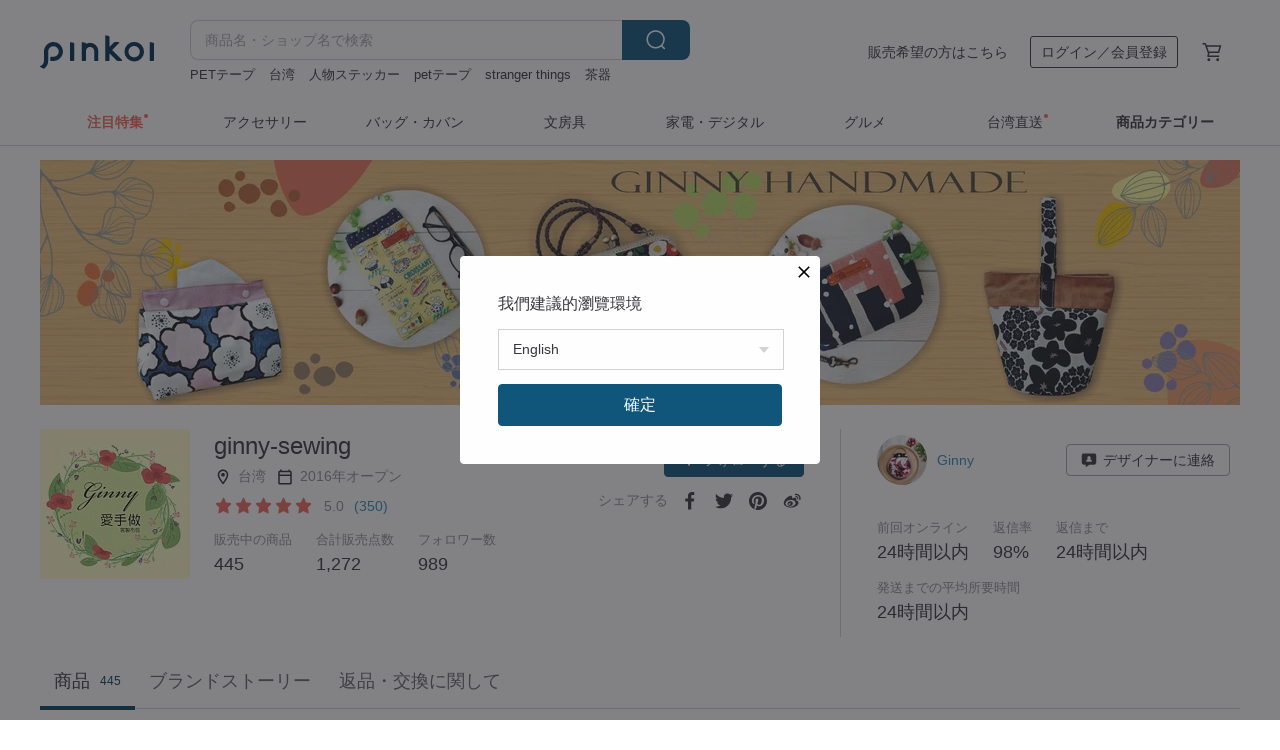

--- FILE ---
content_type: text/html; charset=utf-8
request_url: https://jp.pinkoi.com/store/ginny-sewing
body_size: 22079
content:

<!doctype html>

<html lang="ja" class="web no-js s-not-login s-ja webkit" xmlns:fb="http://ogp.me/ns/fb#">
<head prefix="og: http://ogp.me/ns# fb: http://ogp.me/ns/fb# ilovepinkoi: http://ogp.me/ns/fb/ilovepinkoi#">
    <meta charset="utf-8">

    <title>ginny-sewing【ブランド直営】Pinkoiアジア最大級の通販サイト</title>

    <meta http-equiv="x-dns-prefetch-control" content="on">
    <link rel="preconnect" href="//cdn01.pinkoi.com/">
    <link rel="preconnect" href="//cdn02.pinkoi.com/">
    <link rel="preconnect" href="//cdn03.pinkoi.com/">
    <link rel="preconnect" href="//cdn04.pinkoi.com/">
    <link rel="dns-prefetch" href="//cdn01.pinkoi.com/">
    <link rel="dns-prefetch" href="//cdn02.pinkoi.com/">
    <link rel="dns-prefetch" href="//cdn03.pinkoi.com/">
    <link rel="dns-prefetch" href="//cdn04.pinkoi.com/">

    <link rel="dns-prefetch" href="//app.link/">
    <link rel="dns-prefetch" href="//pinkoi.io/">

    <link rel="dns-prefetch" href="//www.google.com/">
    <link rel="dns-prefetch" href="//www.google.com.tw/">
    <link rel="dns-prefetch" href="//www.googleadservices.com/">
    <link rel="dns-prefetch" href="//www.googletagmanager.com/">
    <link rel="dns-prefetch" href="//www.google-analytics.com/">

    <link rel="preconnect" href="//browser.sentry-cdn.com/">
    <link rel="dns-prefetch" href="//browser.sentry-cdn.com/">

    <meta name="X-Recruiting" content="We are hiring Engineers! https://jp.pinkoi.com/about/careers">
    <meta name="p:domain_verify" content="c4c5fb1f2c9491b84d262107f095d435"/>
    <meta name="baidu-site-verification" content="GqnNPF3SXy">
    <meta name="alexaVerifyID" content="lUqc5Zq8BWufEkGayQxWKGUHKPg">

    <meta name="robots" content="noarchive">

    <meta property="wb:webmaster" content="a59386c74f5b7d01">
    <link rel="alternate" type="application/rss+xml" title="Pinkoi マガジン" href="http://feeds.feedburner.com/pinkoi-magazine">    
    <meta name="description" content="台湾からお届け！【ginny-sewing】の作品一覧です。日本はもちろん、Pinkoi（ピンコイ）では海外話題のデザイン・ハンドメイド作品も幅広く取り揃えっております。今なら新規会員登録の方に500円オフクーポンをギフト。">
    <meta property="og:url" content="https://jp.pinkoi.com/store/ginny-sewing"><link rel="canonical" href="https://jp.pinkoi.com/store/ginny-sewing"><link rel="alternate" hreflang="zh-Hant" href="https://www.pinkoi.com/store/ginny-sewing"><link rel="alternate" hreflang="zh-Hant-HK" href="https://hk.pinkoi.com/store/ginny-sewing"><link rel="alternate" hreflang="zh-Hans" href="https://cn.pinkoi.com/store/ginny-sewing"><link rel="alternate" hreflang="en" href="https://en.pinkoi.com/store/ginny-sewing"><link rel="alternate" hreflang="th" href="https://th.pinkoi.com/store/ginny-sewing"><link rel="alternate" hreflang="ja" href="https://jp.pinkoi.com/store/ginny-sewing"><link rel="alternate" hreflang="ko" href="https://kr.pinkoi.com/store/ginny-sewing">
    <meta property="og:title" content="ginny-sewing | Pinkoi | デザイナーブランド">
    <meta property="og:description" content="台湾からお届け！【ginny-sewing】の作品一覧です。日本はもちろん、Pinkoi（ピンコイ）では海外話題のデザイン・ハンドメイド作品も幅広く取り揃えっております。今なら新規会員登録の方に500円オフクーポンをギフト。">
    <meta property="og:image" content="https://cdn01.pinkoi.com/product/29iKt9kb/0/800x0.jpg">

    <link rel="alternate" href="android-app://com.pinkoi/http/jp.pinkoi.com/store/ginny-sewing">
    <meta name="twitter:card" content="gallery">
    <meta name="twitter:site" content="@pinkoi">
    <meta name="twitter:creator" content="@pinkoi">
    <meta name="twitter:image0:src" content="https://cdn01.pinkoi.com/product/29iKt9kb/0/800x0.jpg">
    <meta name="twitter:image1:src" content="https://cdn01.pinkoi.com/product/Dnxd8V4X/0/800x0.jpg">
    <meta name="twitter:image2:src" content="https://cdn01.pinkoi.com/product/pHU2jaNe/0/800x0.jpg">
    <meta name="twitter:image3:src" content="https://cdn01.pinkoi.com/product/y5JtTT5n/0/800x0.jpg">
    <meta name="twitter:image4:src" content="https://cdn01.pinkoi.com/product/r7qDTQC6/0/800x0.jpg">
    <meta name="twitter:domain" content="pinkoi.com">
    <meta name="twitter:app:name:iphone" content="Pinkoi">
    <meta name="twitter:app:name:ipad" content="Pinkoi">
    <meta name="twitter:app:name:googleplay" content="Pinkoi">
    <meta name="twitter:app:url:iphone" content="pinkoi://www.pinkoi.com/store/ginny-sewing?deepref=twitter">
    <meta name="twitter:app:url:ipad" content="pinkoi://www.pinkoi.com/store/ginny-sewing?deepref=twitter">
    <meta name="twitter:app:url:googleplay" content="pinkoi://www.pinkoi.com/store/ginny-sewing?deepref=twitter">
    <meta name="twitter:app:id:iphone" content="id557252416">
    <meta name="twitter:app:id:ipad" content="id557252416">
    <meta name="twitter:app:id:googleplay" content="com.pinkoi">
    <meta property="fb:app_id" content="197994114318">
    <meta property="fb:admins" content="1150414893">
    <meta property="og:site_name" content="Pinkoi">
    <meta property="og:locale" content="ja_JP">

<link rel="apple-touch-icon" sizes="180x180" href="//cdn04.pinkoi.com/pinkoi.site/general/favicon/apple-touch-icon.png">
<link rel="icon" type="image/png" sizes="192x192" href="//cdn04.pinkoi.com/pinkoi.site/general/favicon/favicon_192x192.png">
<link rel="icon" type="image/png" sizes="32x32" href="//cdn04.pinkoi.com/pinkoi.site/general/favicon/favicon_32x32.png">
<link rel="icon" type="image/png" sizes="16x16" href="//cdn04.pinkoi.com/pinkoi.site/general/favicon/favicon_16x16.png">
<link rel="shortcut icon" href="//cdn04.pinkoi.com/pinkoi.site/general/favicon/favicon.ico">

    <link rel="manifest" href="/manifest.json">

        <link rel="stylesheet" href="https://cdn02.pinkoi.com/media/dist/css/intl/ja-dced2f232fa22903b761.css" media="all">    <link rel="stylesheet" href="https://cdn02.pinkoi.com/media/dist/css/core-96309d19bf5bb933f5a2.css" media="all">    <link rel="stylesheet" href="https://cdn02.pinkoi.com/media/dist/css/utilities-8ef39a45f35fd88def1b.css" media="all">    <link rel="stylesheet" href="https://cdn02.pinkoi.com/media/dist/css/react-common-modules-51d0e94fa5fc0b1616a1.css" media="all">    <link rel="stylesheet" href="https://cdn02.pinkoi.com/media/dist/dweb/components/header-be032420daa73f79254f.css" media="all">

        <link rel="stylesheet" href="https://cdn02.pinkoi.com/media/dist/pages/store-acac2430345bd39fb732.css" media="all">

    <script>
        dataLayer = [];
        dataLayer.push({'Device': 'Web'});
        dataLayer.push({ referrer: document.referrer || undefined });
            dataLayer.push({'User Type': 'Visitor'})

        dataLayer.push({'Locale': 'ja'})
    </script>
    <script>
        (function(w,d,s,l,i){w[l]=w[l]||[];w[l].push({'gtm.start': new Date().getTime(),event:'gtm.js'});var f=d.getElementsByTagName(s)[0],j=d.createElement(s),dl=l!='dataLayer'?'&l='+l:'';j.async=true;j.src='https://www.googletagmanager.com/gtm.js?id='+i+dl;f.parentNode.insertBefore(j,f);})(window,document,'script','dataLayer','GTM-5ZZ325');
    </script>

<meta property="al:ios:url" content="pinkoi://jp.pinkoi.com/store/ginny-sewing/">
<meta property="al:ios:app_store_id" content="557252416">
<meta property="al:ios:app_name" content="Pinkoi">

        <script>var PRODUCTION = true, DEBUG = false, NAMESPACE = 'pinkoi';</script>

    <script src="https://cdnjs.cloudflare.com/polyfill/v3/polyfill.min.js"></script>

        <script src="https://cdn02.pinkoi.com/media/dist/js/3rd_party_libs-1d45841f69.js"></script>    <script src="https://cdn02.pinkoi.com/media/dist/react-router-ab1e2f28d8e89a791d9a.js"></script>    <script src="https://cdn02.pinkoi.com/media/dist/settings-9529b5b3cb1a7259b983.js"></script>    <script src="https://cdn02.pinkoi.com/media/dist/market/tracking-30ff6dd1ae634040a438.js"></script>    <script src="https://cdn02.pinkoi.com/media/dist/js/baselibs-5676685233.js"></script>
        <script src="//cdn02.pinkoi.com/media/js/amdintl_ja.9fe7baa25d622ec8a59be2872738f600.js"></script>    <script src="//cdn02.pinkoi.com/media/js/intl_ja.43d2fb6a290a3c46467ce17bea07d427.js"></script>

            <script src="//cdn02.pinkoi.com/media/js/sw.js"></script>

        <script src="https://cdn02.pinkoi.com/media/dist/pinkoi.env-8e54bf5f9b4dfd35ec5b.js"></script>    <script src="https://cdn02.pinkoi.com/media/dist/react-7babb4e2876391766020.js"></script>

    <script>
        require(['settings'], function({ default: settings }) {
            settings.set({
                GA_ACCOUNT: 'UA-15950179-1',
                is_ci_browser_testing: false,
                    production: true,
                    debug: false,
                referral_coins: {"bonus_points": 300, "equivalent_currency": "US$ 0.60"},
                uid: null,
                locale: "ja",
                lang: "ja",
                geo: 'US',
                facebook_language: "ja_JP",
                isCanTranship: false,
                currency: 'USD',
                currencyName: 'ドル',
                currencyPattern: '¤#,##0.00',
                currencySymbol: 'US$',
                currencyDigits: '2',
                    suggestedLocale: {"text": {"description": "\u6211\u5011\u5efa\u8b70\u7684\u700f\u89bd\u74b0\u5883", "confirm": "\u78ba\u5b9a"}, "locale": {"available": [{"value": "zh_TW", "name": "\u7e41\u9ad4\u4e2d\u6587\uff08\u53f0\u7063\uff09"}, {"value": "zh_HK", "name": "\u7e41\u9ad4\u4e2d\u6587\uff08\u6e2f\u6fb3\uff09"}, {"value": "zh_CN", "name": "\u7b80\u4f53\u4e2d\u6587"}, {"value": "en", "name": "English"}, {"value": "th", "name": "\u0e44\u0e17\u0e22"}, {"value": "ja", "name": "\u65e5\u672c\u8a9e"}], "selected": "en"}, "currency": {"available": [{"value": "AUD", "name": "\u6fb3\u5e63", "symbol": "AU$"}, {"value": "CAD", "name": "\u52a0\u5e63", "symbol": "CA$"}, {"value": "CNY", "name": "\u4eba\u6c11\u5e63", "symbol": "RMB"}, {"value": "EUR", "name": "\u6b50\u5143", "symbol": "\u20ac"}, {"value": "GBP", "name": "\u82f1\u938a", "symbol": "\u00a3"}, {"value": "HKD", "name": "\u6e2f\u5e63", "symbol": "HK$"}, {"value": "JPY", "name": "\u65e5\u5143", "symbol": "\u5186"}, {"value": "MYR", "name": "\u4ee4\u5409", "symbol": "RM"}, {"value": "SGD", "name": "\u65b0\u5e63", "symbol": "S$"}, {"value": "THB", "name": "\u6cf0\u9296", "symbol": "\u0e3f"}, {"value": "TWD", "name": "\u65b0\u53f0\u5e63", "symbol": "NT$"}, {"value": "USD", "name": "\u7f8e\u91d1", "symbol": "US$"}], "selected": "USD"}},
                isAdmin: false,
                isReportTeam: false,
                isDRTeam: false,
                isBot: false,
                ipAddress: '18.222.179.43',
                videoAutoplayExp: 3,
                beacon: "202601193WNs2KcvsS",
                experimentMap: {"psq_srp_pb_improvement_abexp": 3},
            });
        });
    </script>

    <script>
        require(['settings'], function({ default: settings }) {
            settings.set({
                user_property: {"beacon": "202601193WNs2KcvsS", "country_code": "US", "lang": "ja", "currency": "USD", "geo": "US", "city": "OH", "user_type": "visitor", "device": "web", "device_category": "desktop", "device_user_agent": "PC / Mac OS X 10.15.7 / ClaudeBot 1.0", "device_operating_system": "web", "device_operating_system_version": "", "ip": "18.222.179.43", "experiment": {"psq_srp_pb_improvement_abexp": 3}}
            })
        })
    </script>

    <script id='sentryScript' defer src="https://browser.sentry-cdn.com/5.18.1/bundle.min.js" integrity="sha384-4zdOhGLDdcXl+MRlpApt/Nvfe6A3AqGGBil9+lwFSkXNTv0rVx0eCyM1EaJCXS7r" crossorigin="anonymous"></script>

<script>
    require(['pinkoi.env'], function(pinkoiEnv) {
        function getIgnoreErrors(){
            var platform = "dweb";
            var BASE_IGNORE_ERRORS = [
                /'Headers' is undefined/,
                /errors.html#scripterror/,
                /'require' is undefined/,
                /define is not defined/,
                /require is not a function/,
                /define is not a function/,
                /require is not defined/,
                /Can't find variable: require/,
                /Can't find variable: \$/,
                /\$ is not defined/,
                /'\$' is undefined/,
                /ResizeObserver loop limit exceeded/,
                /ResizeObserver loop completed with undelivered notifications/,
                /SecurityError: Failed to register a ServiceWorker: No URL is associated with the caller's document./,
                /QuotaExceededError/,
                /SecurityError/,
                /Illegal invocation/,
                /Translation missing/,
                /IDBDatabase/,
                /instantSearchSDKJSBridgeClearHighlight/,
                /ChunkLoadError/,
                /Loading CSS chunk/,
                /^Non-Error promise rejection captured with value: Object Not Found Matching Id/,
                /^Product Page: flickr image download failed./,
                /UnknownError: Database deleted by request of the user/,
                /Can't find variable: gmo/,
                /Non-Error promise rejection captured with keys: currentTarget, detail, isTrusted, target/,
                /^NotFoundError: Failed to execute 'removeChild' on 'Node'/,
                /^HttpStatusError/,
                /^NetworkError/,
                /\(reading 'init'\)/,
                /^ResponseShapeError/,
            ];

            var PINKOI_APP_IOS_IGNORE_ERROR = [
                /Non-Error promise rejection captured with value: null/
            ];

            var errors = BASE_IGNORE_ERRORS;

            if( platform === 'in-app' && Modernizr.ios){
                errors = errors.concat(PINKOI_APP_IOS_IGNORE_ERROR);
            }

            if( platform === 'mweb' && Modernizr.ios && !Modernizr.safari){
                errors = errors.concat([
                    /undefined is not an object \(evaluating 'a\.O'\)/,
                ]);
            }

            return errors;
        }

        function initSentry(Sentry){
            Sentry.init({
                dsn: 'https://23e26b2e00934dcca75ce8ef95ce9e94@o385711.ingest.sentry.io/5218885',
                release: pinkoiEnv && pinkoiEnv.RELEASE_INFO ? pinkoiEnv.RELEASE_INFO : null,
                allowUrls: [
                    /https:\/\/([^?].+\.)?pinkoi\.com/
                ],
                denyUrls: [
                    /^file:\/\/\/.+$/,
                    /media\/dist\/firebase/,
                    /doubleclick\.net\/pagead\/viewthroughconversion/,
                    /analytics\.twitter\.com/,
                    /^chrome:\/\//i,
                    /^chrome-extension:\/\//i,
                ],
                ignoreErrors: getIgnoreErrors(),
            });

            Sentry.configureScope(function(scope) {
                scope.setUser({ id: null })
                scope.setTags({"platform": "dweb", "platform.lang": "ja", "platform.geo": "US", "platform.currency": "USD", "user.group": "NB"})
            });
        }

        window.Sentry && initSentry(window.Sentry);
        !window.Sentry && sentryScript.addEventListener('load', function() { initSentry(window.Sentry) });
    });

</script>

    <script src="https://cdn02.pinkoi.com/media/dist/preinit-9c8c2f02127b9f2b2c8e.js"></script>
<script>
    require(['preinit']);
</script>

<script>
    function gadSetLocalStorage(name, value, expires) {
        var item = {
            value: value,
            expires: Date.now() + expires * 24 * 60 * 60 * 1000
        };

        try {
            localStorage.setItem(name, JSON.stringify(item));
        } catch (e) {
            console.error('Failed to set localStorage:', e);
        }
    }

    function gadGetLocalStorage(name) {
        try {
            var item = JSON.parse(localStorage.getItem(name));
        } catch (e) {
            return null;
        }

        if (!item || !item.value || !item.expires) {
            return null;
        }

        if (item.expires < Date.now()) {
            localStorage.removeItem(name);
            return null;
        }

        return item.value;
    }

    function gadGetPageviewCount() {
        return parseInt(gadGetLocalStorage('pageviewCount'));
    }

    function setPageviewCount() {
        var count = gadGetPageviewCount();

        if (!count || isNaN(count)) {
            count = 1;
        } else if (count >= 2) {
            return;
        } else {
            count++;
        }

        gadSetLocalStorage('pageviewCount', count, 30);
    }

    function sendConversionEventByPageviewCount(count) {
        if (count === 2) {
            if (window.gtag && typeof window.gtag === 'function') {
                window.gtag('event', 'over2pages');
            }
        }
    }

    (function() {
        setPageviewCount();
    })();
</script>

<script>
    window.addEventListener('load', function(event){
        sendConversionEventByPageviewCount(gadGetPageviewCount());
    });
</script>

    <script>
        require(['settings'],function({ default: settings }){

            var userInfo = {
                external_id: "202601193WNs2KcvsS",
                client_user_agent: navigator.userAgent,
                client_ip_address: '18.222.179.43',
                fbp: null || null,
                fbc: ""  || null,
                ge: null,
                em: null,
            };

                !function(f,b,e,v,n,t,s){if(f.fbq)return;n=f.fbq=function(){n.callMethod?  n.callMethod.apply(n,arguments):n.queue.push(arguments)};if(!f._fbq)f._fbq=n; n.push=n;n.loaded=!0;n.version='2.0';n.queue=[];t=b.createElement(e);t.async=!0;t.src=v;s=b.getElementsByTagName(e)[0];s.parentNode.insertBefore(t,s)}(window, document,'script','//connect.facebook.net/en_US/fbevents.js');

                fbq('init', '886302098095315', userInfo);

            send('PageView',{
                new_beacon: Number(true)
            });

            function send(trackName, customData){

                var eventDateTime = new Date();
                var event_time = Math.floor(eventDateTime / 1000);
                var event_id = trackName + '_' + eventDateTime.getTime();

                var trackContentData = {
                    event_name: trackName,
                    event_time: event_time,
                    event_id: event_id,
                    action_source: 'website',
                    event_source_url: window.location.href,
                    user_data: userInfo,
                    custom_data: customData
                };

                fbq('track', trackName, customData, {
                    eventID: event_id
                });

                try {
                    var isBot = settings.get('isBot');
                    var isDebug = settings.get('debug');

                    if(isBot || isDebug){
                        return;
                    }

                    var endpoint = "/_log/fb";

                    var sendData = JSON.stringify(trackContentData);

                    if (navigator.sendBeacon) {
                        navigator.sendBeacon(endpoint, sendData);
                        return;
                    }

                    var xhr = new XMLHttpRequest();

                    xhr.open('POST', endpoint, true);
                    xhr.send(JSON.stringify(sendData));
                } catch (error) {
                    window.Sentry
                        && window.Sentry.captureException
                        && window.Sentry.captureException(error);
                }
            };
        })
    </script>

</head><body class="g-stat-notlogin">    

    <header id="gheader" class="g-header">
        <div class="g-wrap-expand">
            <div class="g-header-top g-flex g-items-center">
                <a class="logo " href="/" title="日本を含む世界のおもしろいが集まるデザイナーズマーケット">
                        <svg height="24" viewBox="0 0 82 24" width="82" xmlns="http://www.w3.org/2000/svg"><path d="M36.019 5.4a5.95 5.95 0 0 1 5.95 5.95v6.639c0 .258-.21.468-.469.468h-2.038a.469.469 0 0 1-.468-.468V11.35a2.975 2.975 0 0 0-5.95 0v6.639c0 .258-.21.468-.47.468h-2.037a.469.469 0 0 1-.468-.468V5.36c0-.309.292-.533.59-.453l2.037.546c.205.055.347.24.347.452v.297A5.917 5.917 0 0 1 36.02 5.4zm15.872 5.21l7.048 7.048c.295.295.086.8-.331.8h-2.689a.937.937 0 0 1-.662-.275l-5.355-5.355v5.16c0 .26-.21.47-.469.47h-2.038a.469.469 0 0 1-.468-.47V.469c0-.307.292-.532.59-.452l2.038.546c.205.055.347.24.347.453v7.377l3.213-3.213a.937.937 0 0 1 .662-.274h2.915c.334 0 .501.403.265.64zm15.814 5.258a4.104 4.104 0 1 0 0-8.209 4.104 4.104 0 0 0 0 8.21zm0-11.137a7.033 7.033 0 1 1 0 14.065 7.033 7.033 0 0 1 0-14.065zm-57.972.071a6.827 6.827 0 0 1 6.778 6.778c.027 3.783-3.165 6.877-6.948 6.877H7.92a.469.469 0 0 1-.469-.468V15.89c0-.259.21-.468.469-.468h1.68c2.086 0 3.846-1.649 3.878-3.735a3.793 3.793 0 0 0-3.852-3.851c-2.085.031-3.734 1.792-3.734 3.878v6.574a6.817 6.817 0 0 1-2.744 5.471.944.944 0 0 1-1.038.067L.176 22.71c-.26-.15-.226-.538.058-.634 1.522-.518 2.623-2.018 2.623-3.788V11.75c0-3.782 3.094-6.975 6.876-6.948zm14.534.652c.205.055.347.24.347.453v12.082c0 .258-.21.468-.468.468h-2.038a.469.469 0 0 1-.469-.468V5.36c0-.309.292-.533.59-.453zm57.351 0c.205.055.348.24.348.453v12.082c0 .258-.21.468-.469.468H79.46a.469.469 0 0 1-.468-.468V5.36c0-.309.292-.533.59-.453z" fill="#003354" class="color"/></svg>
                </a>

                <div class="m-header-search">
                    <div class="m-header-search__form">
                        <form class="m-search-form" method="get" action="/search">
                            <input type="search" name="q" placeholder="商品名・ショップ名で検索" value="" class="m-search-form__input" autocomplete="off" id="g-header-keyword" maxlength="256">
                            <button class="m-search-form__submit" type="submit">検索<svg xmlns="http://www.w3.org/2000/svg" width="24" height="24" viewBox="0 0 24 24"><path class="color" fill="#29242D" d="M18.409007 17.542742L21.3056 20.4385l-1.123 1.123-2.94094-2.940093c-1.551763 1.20398-3.499008 1.921493-5.61076 1.921493-5.056 0-9.169-4.113-9.169-9.168 0-5.056 4.113-9.169 9.169-9.169s9.169 4.113 9.169 9.169c0 2.372829-.906253 4.5381-2.390893 6.167842zM11.6309 3.7939c-4.18 0-7.581 3.401-7.581 7.581 0 4.18 3.401 7.58 7.581 7.58 4.18 0 7.581-3.4 7.581-7.58s-3.401-7.581-7.581-7.581z"/></svg></button>
                        </form>
                    </div>
                    <div id="g-header-search-trend" class="m-header-search__trend">
                            <a class="trend-link" href="/search?q=stranger things">stranger things</a>
                            <a class="trend-link" href="/search?q=人物ステッカー">人物ステッカー</a>
                            <a class="trend-link" href="/search?q=ミッフィー ぬいぐるみ">ミッフィー ぬいぐるみ</a>
                            <a class="trend-link" href="/search?q=pion">pion</a>
                            <a class="trend-link" href="/search?q=茶器">茶器</a>
                            <a class="trend-link" href="/search?q=韓式花束">韓式花束</a>
                            <a class="trend-link" href="/search?q=ぬいぐるみ">ぬいぐるみ</a>
                            <a class="trend-link" href="/search?q=petテープ">petテープ</a>
                    </div>
                </div>

                <div class="header-right g-pl-spacing-l">
                    <div class="header-right-inner">
                            <a href="/page/store-intro" class="tab" id="g-header-store-intro-link">販売希望の方はこちら</a>
                            <a class="login tab" history="login" data-click="login-modal" data-button-type="login">
                                <span class="border">ログイン／会員登録</span>
                            </a>
                            <a class="cart tab icon-hover" history="login" data-click="login-modal" data-button-type="cart"><svg height="20" viewBox="0 0 20 20" width="20" xmlns="http://www.w3.org/2000/svg"><path d="M17.494 4.552a.625.625 0 0 1 .105.546l-1.484 5.364a.625.625 0 0 1-.603.458H7.817l.03.088c.041.119.047.245.015.365l-.385 1.474h8.53v1.25h-9.34a.627.627 0 0 1-.605-.783l.543-2.072-2.603-7.405H2.153v-1.25h2.292c.265 0 .502.167.59.417l.457 1.302h11.505c.195 0 .38.09.497.246zM15.037 9.67l1.139-4.114H5.93L7.377 9.67zm-6.391 6.718a1.25 1.25 0 1 1-2.501 0 1.25 1.25 0 0 1 2.5 0zm7.361 0a1.25 1.25 0 1 1-2.5 0 1.25 1.25 0 0 1 2.5 0z" fill="#39393e" class="color"/></svg></a>
                    </div>
                </div>
            </div>
        </div>
        <nav id="m-navigation" class="m-navigation">
            <div class="m-navigation__dropdown-container">
                <div class="m-navigation__list-container">
                    <ul class="navigation navigation--col-8">

                                <li class="navigation__list navigation__campaign navigation__list--highlight">
                                        <div class="navigation__title navigation__title--bold navigation__title--salmon"><span class="navigation__title-inner">注目特集</span></div>
                                </li>

                                <li class="navigation__list navigation__group_2">
                                        <a class="navigation__title navigation__title--link" href="/browse?catp=group_2&amp;ref_sec=topnavigation">アクセサリー</a>
                                </li>

                                <li class="navigation__list navigation__group_1">
                                        <a class="navigation__title navigation__title--link" href="/browse?catp=group_1&amp;ref_sec=topnavigation">バッグ・カバン</a>
                                </li>

                                <li class="navigation__list navigation__group_3">
                                        <a class="navigation__title navigation__title--link" href="/browse?catp=group_3&amp;ref_sec=topnavigation">文房具</a>
                                </li>

                                <li class="navigation__list navigation__group_11">
                                        <a class="navigation__title navigation__title--link" href="/browse?catp=group_11&amp;ref_sec=topnavigation">家電・デジタル</a>
                                </li>

                                <li class="navigation__list navigation__group_10">
                                        <a class="navigation__title navigation__title--link" href="/browse?catp=group_10&amp;ref_sec=topnavigation">グルメ</a>
                                </li>

                                <li class="navigation__list navigation__twdirectjp">
                                        <a class="navigation__title navigation__title--link" href="/topic/twdirect-jp?ref_sec=top_navigation_campaign">台湾直送</a>
                                </li>

                                <li class="navigation__list navigation__allCategory">
                                        <a class="navigation__title navigation__title--bold navigation__title--link" href="/browse?ref_sec=topnavigation">商品カテゴリー</a>
                                </li>
                    </ul>
                </div>
            </div>
        </nav>
    </header>
<div data-fast-check="store" id="store" class="n-store">

    <script type="application/ld+json">{"@context": "http://schema.org/", "@type": "Organization", "name": "ginny-sewing\u3010\u30d6\u30e9\u30f3\u30c9\u76f4\u55b6\u3011Pinkoi\u30a2\u30b8\u30a2\u6700\u5927\u7d1a\u306e\u901a\u8ca9\u30b5\u30a4\u30c8", "url": "https://jp.pinkoi.com/store/ginny-sewing", "logo": "https://cdn01.pinkoi.com/store/ginny-sewing/logo/4/150x150.jpg", "description": "\u53f0\u6e7e\u304b\u3089\u304a\u5c4a\u3051\uff01\u3010ginny-sewing\u3011\u306e\u4f5c\u54c1\u4e00\u89a7\u3067\u3059\u3002\u65e5\u672c\u306f\u3082\u3061\u308d\u3093\u3001Pinkoi\uff08\u30d4\u30f3\u30b3\u30a4\uff09\u3067\u306f\u6d77\u5916\u8a71\u984c\u306e\u30c7\u30b6\u30a4\u30f3\u30fb\u30cf\u30f3\u30c9\u30e1\u30a4\u30c9\u4f5c\u54c1\u3082\u5e45\u5e83\u304f\u53d6\u308a\u63c3\u3048\u3063\u3066\u304a\u308a\u307e\u3059\u3002\u4eca\u306a\u3089\u65b0\u898f\u4f1a\u54e1\u767b\u9332\u306e\u65b9\u306b500\u5186\u30aa\u30d5\u30af\u30fc\u30dd\u30f3\u3092\u30ae\u30d5\u30c8\u3002", "aggregateRating": {"@type": "AggregateRating", "ratingValue": 5.0, "worstRating": 1, "bestRating": 5, "reviewCount": 350}}</script>
    <script type="application/ld+json">{"@context": "http://schema.org", "@type": "Product", "productID": "29iKt9kb", "sku": "29iKt9kb", "name": "\u3010\u53e3\u91d1\u30af\u30ed\u30b9\u30dc\u30c7\u30a3\u30d0\u30c3\u30b0\u3011\u30d6\u30eb\u30fc\u30e2\u30fc\u30ea\u30fc\u30ac\u30fc\u30c7\u30f3", "description": "\u53b3\u9078\u3055\u308c\u305f\u65e5\u672c\u88fd\u30fb\u97d3\u56fd\u88fd\u306e\u30ea\u30cd\u30f3\u5730\u3001\u30d6\u30ed\u30f3\u30ba\u53e3\u91d110.5cm\u3001\u6700\u5927\u5e4513cm\u00d7\u9ad8\u305520cm", "image": ["https://cdn01.pinkoi.com/product/29iKt9kb/0/1/500x0.jpg"], "brand": {"@type": "brand", "name": "ginny-sewing"}, "offers": {"@type": "Offer", "priceCurrency": "USD", "price": 24.34, "availability": "InStock", "priceValidUntil": "2026-07-19", "itemCondition": "http://schema.org/NewCondition", "url": "https://jp.pinkoi.com/product/29iKt9kb", "seller": {"@type": "Organization", "name": "ginny-sewing", "url": "https://jp.pinkoi.com/store/ginny-sewing"}, "hasMerchantReturnPolicy": [{"@type": "MerchantReturnPolicy", "returnPolicyCategory": "https://schema.org/MerchantReturnFiniteReturnWindow", "merchantReturnDays": 7, "returnMethod": "https://schema.org/ReturnByMail", "returnFees": "https://schema.org/FreeReturn", "applicableCountry": ["TW", "HK", "MO", "TH", "JP", "CN", "US", "SG", "CA"]}]}}</script>
    <script type="application/ld+json">{"@context": "http://schema.org", "@type": "Product", "productID": "Dnxd8V4X", "sku": "Dnxd8V4X", "name": "\u3010\u304c\u307e\u53e3\u30b9\u30af\u30a8\u30a2\u30dd\u30fc\u30c1\u3011\u548c\u98a8\u82b1\u67c4", "description": "\u53b3\u9078\u3055\u308c\u305f\u65e5\u672c\u88fd\u30fb\u97d3\u56fd\u88fd\u30b3\u30c3\u30c8\u30f3\u30ea\u30cd\u30f3\u751f\u5730\u3001\u30a2\u30f3\u30c6\u30a3\u30fc\u30af\u30b4\u30fc\u30eb\u30c9\u306e10.5cm\u304c\u307e\u53e3\u3092\u4f7f\u7528\u3002\u6700\u3082\u5e83\u3044\u90e8\u5206\u3067\u5e4512cm\u00d7\u9ad8\u305512cm\u3002", "image": ["https://cdn01.pinkoi.com/product/Dnxd8V4X/0/1/500x0.jpg"], "brand": {"@type": "brand", "name": "ginny-sewing"}, "offers": {"@type": "Offer", "priceCurrency": "USD", "price": 15.85, "availability": "InStock", "priceValidUntil": "2026-07-19", "itemCondition": "http://schema.org/NewCondition", "url": "https://jp.pinkoi.com/product/Dnxd8V4X", "seller": {"@type": "Organization", "name": "ginny-sewing", "url": "https://jp.pinkoi.com/store/ginny-sewing"}, "hasMerchantReturnPolicy": [{"@type": "MerchantReturnPolicy", "returnPolicyCategory": "https://schema.org/MerchantReturnFiniteReturnWindow", "merchantReturnDays": 7, "returnMethod": "https://schema.org/ReturnByMail", "returnFees": "https://schema.org/FreeReturn", "applicableCountry": ["TW", "HK", "MO", "TH", "JP", "CN", "US", "SG", "CA"]}]}}</script>
    <script type="application/ld+json">{"@context": "http://schema.org", "@type": "Product", "productID": "pHU2jaNe", "sku": "pHU2jaNe", "name": "\u3010\u5927\u4eba\u30fb\u30b7\u30cb\u30a2\u3088\u3060\u308c\u304b\u3051\u3011\u304a\u3044\u3057\u3044\u30a2\u30dc\u30ab\u30c9", "description": "\u30a4\u30f3\u30c1: \u5e4535.5 x \u9ad8\u305557cm\n\u30b9\u30ab\u30fc\u30d5\u306e\u9577\u3055\u306f\u7d0446cm\uff08\u4e00\u5468\u5206\uff09", "image": ["https://cdn01.pinkoi.com/product/pHU2jaNe/0/1/500x0.jpg"], "brand": {"@type": "brand", "name": "ginny-sewing"}, "offers": {"@type": "Offer", "priceCurrency": "USD", "price": 17.07, "availability": "InStock", "priceValidUntil": "2026-07-19", "itemCondition": "http://schema.org/NewCondition", "url": "https://jp.pinkoi.com/product/pHU2jaNe", "seller": {"@type": "Organization", "name": "ginny-sewing", "url": "https://jp.pinkoi.com/store/ginny-sewing"}, "hasMerchantReturnPolicy": [{"@type": "MerchantReturnPolicy", "returnPolicyCategory": "https://schema.org/MerchantReturnFiniteReturnWindow", "merchantReturnDays": 7, "returnMethod": "https://schema.org/ReturnByMail", "returnFees": "https://schema.org/FreeReturn", "applicableCountry": ["TW", "HK", "MO", "TH", "JP", "CN", "US", "SG", "CA"]}]}}</script>
    <script type="application/ld+json">{"@context": "https://schema.org", "@type": "BreadcrumbList", "itemListElement": [{"@type": "ListItem", "position": 1, "name": "Pinkoi", "item": "https://jp.pinkoi.com"}, {"@type": "ListItem", "position": 2, "name": "Store", "item": "https://jp.pinkoi.com/store"}, {"@type": "ListItem", "position": 3, "name": "ginny-sewing\u3010\u30d6\u30e9\u30f3\u30c9\u76f4\u55b6\u3011Pinkoi\u30a2\u30b8\u30a2\u6700\u5927\u7d1a\u306e\u901a\u8ca9\u30b5\u30a4\u30c8", "item": "https://jp.pinkoi.com/store/ginny-sewing"}]}</script>

    <div class="clr g-wrap-expand g-mb-spacing-l">
    </div>

    <section class="store-info">

            <div class="banner">
                <div class="padding">
                    <picture>
                        <source type="image/avif" srcset="https://cdn01.pinkoi.com/store/ginny-sewing/banner/97/1200x245.avif" />
                        <source type="image/webp" srcset="https://cdn01.pinkoi.com/store/ginny-sewing/banner/97/1200x245.webp" />
                        <img src="https://cdn01.pinkoi.com/store/ginny-sewing/banner/97/1200x245.jpg" alt="デザイナーブランド - ginny-sewing">
                    </picture>
                </div>
            </div>
        <div class="info-block g-wrap-expand">
            <div class="info-top">
                <div class="left-info">
                    <div class="logo">

                            <picture>
                                <source type="image/avif" srcset="https://cdn01.pinkoi.com/store/ginny-sewing/logo/4/150x150.avif 1x https://cdn01.pinkoi.com/store/ginny-sewing/logo/4/300x300.avif 2x"/>
                                <source type="image/webp" srcset="https://cdn01.pinkoi.com/store/ginny-sewing/logo/4/150x150.webp 1x https://cdn01.pinkoi.com/store/ginny-sewing/logo/4/300x300.webp 2x"/>
                                <img
                                    src="https://cdn01.pinkoi.com/store/ginny-sewing/logo/4/150x150.jpg"
                                    srcset="https://cdn01.pinkoi.com/store/ginny-sewing/logo/4/300x300.jpg 2x"
                                    alt="デザイナーブランド - ginny-sewing"
                                >
                            </picture>
                    </div>
                    <div class="infos">
                        <h1 class="shop-name">ginny-sewing</h1>
                        <div class="shop-info-list">
                            <div class="list">
                                <div class="icon"><svg xmlns="http://www.w3.org/2000/svg" width="24" height="24" viewBox="0 0 24 24" class="g-fill-current g-text-color-neutral-130"><path d="M12 2c3.87 0 7 3.13 7 7 0 5.25-7 13-7 13S5 14.25 5 9c0-3.87 3.13-7 7-7zM7 9c0 2.85 2.92 7.21 5 9.88 2.12-2.69 5-7 5-9.88 0-2.76-2.24-5-5-5S7 6.24 7 9zm5 2.5c-1.380712 0-2.5-1.119288-2.5-2.5s1.119288-2.5 2.5-2.5 2.5 1.119288 2.5 2.5-1.119288 2.5-2.5 2.5z"/></svg></div>
                                <div class="info">台湾</div>
                            </div>
                            <div class="list">
                                <div class="icon"><svg xmlns="http://www.w3.org/2000/svg" width="24" height="24" viewBox="0 0 24 24" class="g-fill-current g-text-color-neutral-130"><path d="M19.2 3.818182h-.9V2h-1.8v1.818182h-9V2H5.7v1.818182h-.9c-.99 0-1.8.818182-1.8 1.818182v14.545454C3 21.181818 3.81 22 4.8 22h14.4c.99 0 1.8-.818182 1.8-1.818182V5.636364c0-1-.81-1.818182-1.8-1.818182zm-.094737 16.277056H4.894737v-9.52381h14.210526v9.52381zm0-11.428571H4.894737V5.809524h14.210526v2.857143z"/></svg></div>
                                <div class="info">2016年オープン</div>
                            </div>
                        </div>
                        <div class="shop-rating">

<div class="g-rating-star g-rating-star--50 g-rating-star--medium">
        <div class="score"><svg width="44" height="44" viewBox="0 0 44 44" fill="none" xmlns="http://www.w3.org/2000/svg"><path class="color" d="M13 40c-2 1-3 0-3-3l2-10-7-7c-2-2-1-3 1-4l10-1 4-9c1-3 3-3 4 0l4 9 10 1c2 1 3 2 1 4l-7 7 2 10c0 3-1 4-3 3l-9-5-9 5z" fill="#F16C5D"/></svg></div>
        <div class="score"><svg width="44" height="44" viewBox="0 0 44 44" fill="none" xmlns="http://www.w3.org/2000/svg"><path class="color" d="M13 40c-2 1-3 0-3-3l2-10-7-7c-2-2-1-3 1-4l10-1 4-9c1-3 3-3 4 0l4 9 10 1c2 1 3 2 1 4l-7 7 2 10c0 3-1 4-3 3l-9-5-9 5z" fill="#F16C5D"/></svg></div>
        <div class="score"><svg width="44" height="44" viewBox="0 0 44 44" fill="none" xmlns="http://www.w3.org/2000/svg"><path class="color" d="M13 40c-2 1-3 0-3-3l2-10-7-7c-2-2-1-3 1-4l10-1 4-9c1-3 3-3 4 0l4 9 10 1c2 1 3 2 1 4l-7 7 2 10c0 3-1 4-3 3l-9-5-9 5z" fill="#F16C5D"/></svg></div>
        <div class="score"><svg width="44" height="44" viewBox="0 0 44 44" fill="none" xmlns="http://www.w3.org/2000/svg"><path class="color" d="M13 40c-2 1-3 0-3-3l2-10-7-7c-2-2-1-3 1-4l10-1 4-9c1-3 3-3 4 0l4 9 10 1c2 1 3 2 1 4l-7 7 2 10c0 3-1 4-3 3l-9-5-9 5z" fill="#F16C5D"/></svg></div>
        <div class="score"><svg width="44" height="44" viewBox="0 0 44 44" fill="none" xmlns="http://www.w3.org/2000/svg"><path class="color" d="M13 40c-2 1-3 0-3-3l2-10-7-7c-2-2-1-3 1-4l10-1 4-9c1-3 3-3 4 0l4 9 10 1c2 1 3 2 1 4l-7 7 2 10c0 3-1 4-3 3l-9-5-9 5z" fill="#F16C5D"/></svg></div>
</div>

                            <button class="shop-rating__button" data-click="shop-review-modal">
                                <span class="shop-rating__score">5.0</span>
                                <span class="shop-rating__total">(350)</span>
                            </button>
                        </div>
                        <div class="shop-info-table">
                            <div class="block">
                                <div class="title">販売中の商品</div>
                                <div class="content">445</div>
                            </div>
                                <div class="block">
                                    <div class="title">合計販売点数</div>
                                    <div class="content">1,272</div>
                                </div>
                            <div class="block">
                                <div class="title">フォロワー数</div>
                                <div class="content">989</div>
                            </div>
                        </div>
                    </div>
                    <div class="actions">

    <div class="buttons">
        <div  class="m-follow-btn-placeholder-sm" data-bind="follow-store-toggle" data-sid="ginny-sewing" data-following="0" data-follow-coupon="0" data-shop-name="ginny-sewing">
            <!-- <a class="m-btn-shop-follow m-br-button m-br-button--sm m-br-button--primary" data-click="fav-store" data-sid="ginny-sewing" data-following="False">
                <div class="insider fav">
                    <i class="icon"><svg width="20" height="20" viewBox="0 0 20 20" xmlns="http://www.w3.org/2000/svg"><g fill="none" fill-rule="evenodd"><path fill="none" d="M0 0h20v20H0z"/><path class="color" fill="#839196" fill-rule="nonzero" d="M3 8.6h14v2.8H3z"/><path class="color" fill="#839196" fill-rule="nonzero" d="M11.4 3v14H8.6V3z"/></g></svg></i>
                    <span class="text">フォローする</span>
                </div>
                <div class="insider unfav">
                    <i class="icon"><svg height="20" viewBox="0 0 20 20" width="20" xmlns="http://www.w3.org/2000/svg"><path d="M14.667 5.333l1.75 1.75-8.155 8.167L3 10l1.75-1.75 3.512 3.5z" fill="#39393e" class="color"/></svg></i>
                    <span class="text">フォロー中</span>
                </div>
            </a> -->
        </div>
    </div>

                        <div class="shares">
                            <span class="title">シェアする</span>
                            <a class="share-button" data-click="social-share" data-share="facebook" rel="noopener"><svg xmlns="http://www.w3.org/2000/svg" width="9" height="17" viewBox="0 0 9 17"><path class="color" fill="#3C373E" d="M5.598345 8.97362H8.1413l.38064-2.933218H5.598346v-1.87273c0-.849234.237341-1.42794 1.463191-1.42794L8.625 2.739004V.115566C8.354454.079884 7.42649 0 6.346726 0c-2.254086 0-3.79732 1.366917-3.79732 3.877264v2.163138H0V8.97362h2.549407V16.5h3.048938V8.97362z"/></svg></a>
                            <a class="share-button" data-click="social-share" data-share="twitter" rel="noopener"><svg xmlns="http://www.w3.org/2000/svg" width="19" height="16" viewBox="0 0 19 16"><path class="color" fill="#3C373E" d="M5.96126 15.765957c7.174543 0 11.097488-6.067004 11.097488-11.325075 0-.173343 0-.346686-.008088-.511774C17.810983 3.367807 18.474244 2.66618 19 1.8655c-.695615.313668-1.44785.528283-2.240528.627336.808855-.495265 1.423585-1.271182 1.714772-2.203932-.752235.453994-1.585355.78417-2.475095.965768C15.287356.478757 14.276288 0 13.151979 0 11.000427 0 9.2533 1.782956 9.2533 3.978634c0 .313669.032354.619082.105151.907987C6.114943 4.721533 3.243508 3.136683 1.318433.72639.986803 1.312454.792678 1.997572.792678 2.72396c0 1.37849.687526 2.600145 1.739038 3.310026C1.89272 6.017478 1.294168 5.83588.768412 5.53872v.049527c0 1.931536 1.3427 3.532895 3.130268 3.904344-.323542.090799-.67135.140325-1.027245.140325-.250745 0-.493402-.024763-.736058-.07429.493401 1.58485 1.933163 2.732216 3.639846 2.765234-1.33461 1.064821-3.017028 1.700412-4.84504 1.700412-.315453 0-.622818-.016509-.930183-.05778 1.706684 1.13911 3.761175 1.799464 5.96126 1.799464"/></svg></a>
                            <a class="share-button" data-click="social-share" data-share="pinterest" rel="noopener"><svg xmlns="http://www.w3.org/2000/svg" width="18" height="18" viewBox="0 0 18 18"><path class="color" fill="#3C373E" d="M9.000295 0C4.029878 0 0 4.029433 0 8.999902c0 3.685227 2.216108 6.851164 5.387253 8.243136-.025322-.62845-.004526-1.382854.156659-2.066606.173058-.730656 1.158075-4.904016 1.158075-4.904016s-.2876-.574658-.2876-1.423986c0-1.333654.773122-2.329794 1.735835-2.329794.818584 0 1.214034.614872 1.214034 1.35117 0 .822955-.524817 2.053813-.79477 3.193881-.225475.954681.478699 1.733357 1.42055 1.733357 1.705264 0 2.853696-2.190066 2.853696-4.784886 0-1.972535-1.328576-3.44887-3.744968-3.44887-2.730101 0-4.430904 2.035905-4.430904 4.310005 0 .784055.231182 1.337065.593306 1.765173.166564.19667.189656.275784.129368.50158-.043167.16564-.142292.564293-.183359.722259-.059894.227961-.244565.309437-.450621.225271-1.257463-.513322-1.84316-1.890403-1.84316-3.438308 0-2.556575 2.156214-5.622077 6.432428-5.622077 3.436178 0 5.697683 2.486448 5.697683 5.155462 0 3.530542-1.962818 6.168134-4.856203 6.168134-.971635 0-1.885605-.525262-2.198724-1.121831 0 0-.522522 2.073625-.633193 2.473984-.19077.69392-.56431 1.387446-.905835 1.927993C7.259016 17.869849 8.114075 18 9.000295 18 13.97032 18 18 13.970567 18 8.999902 18 4.029432 13.970319 0 9.000295 0"/></svg></a>
                            <a class="share-button" data-click="social-share" data-share="weibo" rel="noopener"><svg xmlns="http://www.w3.org/2000/svg" width="20" height="16" viewBox="0 0 20 16"><path class="color" fill="#3C373E" d="M14.960086 7.402074c1.075529.337673 2.272472 1.154095 2.272472 2.592866 0 2.380875-3.392129 5.38006-8.49129 5.38006C4.851263 15.375.875 13.466818.875 10.328071c0-1.64092 1.026913-3.538503 2.795527-5.32908C6.0325 2.60903 8.786642 1.520299 9.82203 2.569408c.456988.462093.501116 1.262363.207677 2.217843-.153327.481525.446017.214768.446017.21603 1.908976-.809356 3.574375-.85655 4.183193.02347.324603.469412.29344 1.127092-.005734 1.88976-.138368.351049.042882.40556.306902.485563zM8.75149 14.250179c3.104174-.31067 5.456924-2.235003 5.25573-4.298394-.201444-2.06213-2.880791-3.48273-5.984965-3.171555-3.103676.310417-5.457173 2.234246-5.25573 4.29688.201942 2.062886 2.88129 3.48273 5.984965 3.17307zm9.594742-12.591832v-.000253c1.232096 1.380726 1.56393 3.262914 1.038381 4.914182-.00025.00101-.00025.002523-.00025.003028-.122162.381081-.527043.590045-.903752.466635-.378205-.12341-.584635-.532504-.462722-.9151l-.00025-.000252c.374715-1.17378.137122-2.512865-.737213-3.494338-.87583-.981474-2.166514-1.35675-3.359219-1.100593-.387928.08404-.769374-.166818-.851896-.55875-.08327-.392187.164296-.778568.551726-.862607h.000498c1.676867-.360892 3.493349.16606 4.724697 1.548048zM16.454956 3.38583l-.00025-.000253c.60084.673076.761397 1.589437.504607 2.393998-.104711.329345-.452999.50853-.7781.40329-.324853-.1065-.502363-.459569-.397652-.787904h-.000499c.126152-.393448.04712-.84166-.24607-1.171257-.29319-.328336-.726243-.453007-1.12564-.367453v-.000505c-.33283.07344-.661173-.143095-.732726-.479759-.071801-.33843.14111-.671056.475188-.742982.816992-.175903 1.701798.080002 2.301142.752825zM9.061882 8.367395c-1.47717-.389157-3.146807.356097-3.788284 1.67373-.653445 1.343626-.021441 2.835395 1.470686 3.322977 1.54598.504491 3.367696-.268775 4.001445-1.718903.624774-1.418077-.15532-2.877795-1.683848-3.277804zm-1.128134 3.43175c-.30017.484807-.943144.697304-1.427556.47345-.477181-.219816-.617793-.783362-.317373-1.256054.296431-.470673.917715-.680646 1.398387-.476478.486157.209721.641727.76923.346542 1.259083zm.989018-1.285328c-.10845.188269-.348537.278618-.536518.20013-.184989-.07672-.242829-.287199-.137869-.471935.108201-.183474.339063-.273318.523304-.199373.187482.069402.254796.282151.151083.471178z"/></svg></a>
                        </div>
                    </div>
                </div>
                <div class="right-reply">
                    <div class="reply-top g-flex white-space-norwap g-items-start">

                        <div class="shop-avatar g-flex-1">
                            <picture>
                                <source type="image/avif" srcset="https://cdn01.pinkoi.com/user/ginny-sewing/avatar/1/50x50.avif" />
                                <source type="image/webp" srcset="https://cdn01.pinkoi.com/user/ginny-sewing/avatar/1/50x50.webp" />
                                <img src="https://cdn01.pinkoi.com/user/ginny-sewing/avatar/1/50x50.jpg" class="avatar"/>
                            </picture>
                            <a href="/user/ginny-sewing" class="nick">Ginny</a>
                        </div>
                        <div class="btn-wrapper g-flex-1">
                            <a class="m-br-button m-br-button--sm m-br-button--secondary" data-click="message-modal">
                                <div class="insider">
                                    <i class="icon"><svg height="20" viewBox="0 0 20 20" width="20" xmlns="http://www.w3.org/2000/svg"><path d="M5.803 15.867H3.566A2.565 2.565 0 0 1 1 13.304V4.286a2.566 2.566 0 0 1 2.566-2.564h12.867A2.566 2.566 0 0 1 19 4.286v9.018a2.566 2.566 0 0 1-2.567 2.563h-5.978l-3.86 2.761a.5.5 0 0 1-.792-.406zM8.56 8.962a2.678 2.678 0 0 0-2.178 2.632c0 .341.276.618.618.618h6a.619.619 0 0 0 .619-.619 2.678 2.678 0 0 0-2.179-2.63 2.143 2.143 0 1 0-2.88 0z" fill="#39393e" class="color"/></svg></i>
                                    <span class="text">デザイナーに連絡</span>
                                </div>
                            </a>
                        </div>
                    </div>
                    <div class="shop-info-table">
                            <div class="block">
                                <div class="title">前回オンライン</div>
                                <div class="content">24時間以内</div>
                            </div>
                            <div class="block">
                                <div class="title">返信率</div>
                                <div class="content">98%</div>
                            </div>
                            <div class="block">
                                <div class="title">返信まで</div>
                                <div class="content">24時間以内</div>
                            </div>
                            <div class="block">
                                <div class="title">発送までの平均所要時間</div>
                                <div class="content">24時間以内</div>
                            </div>
                    </div>
                </div>
            </div>

        </div>
    </section>

    <div class="store-container">
        <div class="store-tab js-store-tab">
            <div class="store-tab-fix">
                <div class="tab-wrap g-wrap-expand">
                    <ul class="store-tab-ul">
                        <li class="active" data-click="tab" data-tab="product">商品<span class="num">445</span></li>
                            <li class="" data-click="tab" data-tab="story">ブランドストーリー</li>
                            <li class="" data-click="tab" data-tab="policy">返品・交換に関して</li>
                    </ul>

    <div class="buttons">
        <div  class="m-follow-btn-placeholder-sm" data-bind="follow-store-toggle" data-sid="ginny-sewing" data-following="0" data-follow-coupon="0" data-shop-name="ginny-sewing">
            <!-- <a class="m-btn-shop-follow m-br-button m-br-button--sm m-br-button--primary" data-click="fav-store" data-sid="ginny-sewing" data-following="False">
                <div class="insider fav">
                    <i class="icon"><svg width="20" height="20" viewBox="0 0 20 20" xmlns="http://www.w3.org/2000/svg"><g fill="none" fill-rule="evenodd"><path fill="none" d="M0 0h20v20H0z"/><path class="color" fill="#839196" fill-rule="nonzero" d="M3 8.6h14v2.8H3z"/><path class="color" fill="#839196" fill-rule="nonzero" d="M11.4 3v14H8.6V3z"/></g></svg></i>
                    <span class="text">フォローする</span>
                </div>
                <div class="insider unfav">
                    <i class="icon"><svg height="20" viewBox="0 0 20 20" width="20" xmlns="http://www.w3.org/2000/svg"><path d="M14.667 5.333l1.75 1.75-8.155 8.167L3 10l1.75-1.75 3.512 3.5z" fill="#39393e" class="color"/></svg></i>
                    <span class="text">フォロー中</span>
                </div>
            </a> -->
        </div>
    </div>

                </div>
            </div>
        </div>

        <section class="tab-section product active" data-tab="product">
                <div id="promo_section" class="g-wrap-expand g-mt-spacing-xl">
                        <div id="campaign_cards_section"></div>
                </div>
                <div class="store-feature">
                    <div class="g-wrap-expand">
                        <h3 class="feature-title">デザイナーのおすすめ</h3>
                        <div id="feature-products" class="feature-products"></div>
                    </div>
                </div>
            <div class="store-product g-wrap-expand js-store-product">
                <div id="shopProducts"><div class="products--placeholder"></div></div>
            </div>
        </section>
            <section class="tab-section story " data-tab="story">
                <div class="g-wrap-expand">
                    <div id="storeStory" class="store-story"></div>
                </div>
            </section>
            <section class="tab-section policy " data-tab="policy">
                <div class="g-wrap-expand">
                    <div id="storePolicy" class="store-policy"></div>
                </div>
            </section>
    </div>
</div>

    <footer id="g-footer" class="g-footer">
        <div class="g-wrap-expand">
                <div class="g-footer-links">
                    <ul class="g-footer-links__wrapper">
                        <li class="g-footer-links__item g-footer-links__item--subject">
                            <div class="g-footer-links__title">アイテムを探そう</div>
                        </li>
                        <li class="g-footer-links__item">
                            <a class="g-footer-links__link" href="/browse">商品カテゴリー</a>
                        </li>
                        <li class="g-footer-links__item">
                            <a class="g-footer-links__link" href="/magz">Pinkoiマガジン</a>
                        </li>
                        <li class="g-footer-links__item">
                            <a class="g-footer-links__link" href="/wall">ウォール</a>
                        </li>
                        <li class="g-footer-links__item">
                            <a class="g-footer-links__link" href="/window">コラージュ</a>
                        </li>
                    </ul>
                    <ul class="g-footer-links__wrapper">
                        <li class="g-footer-links__item g-footer-links__item--subject">
                            <div class="g-footer-links__title">Pinkoiで販売する</div>
                        </li>
                        <li class="g-footer-links__item">
                            <a id="g-footer-store-intro-link" class="g-footer-links__link" href="/page/store-intro">販売希望の方はこちら</a>
                        </li>
                        <li class="g-footer-links__item">
                            <a class="g-footer-links__link" target="_blank" href="https://pinkoi.zendesk.com/hc/ja/categories/115001189988" rel="nofollow noreferrer noopener">ショップのよくあるご質問</a>
                        </li>
                    </ul>
                    <ul class="g-footer-links__wrapper">
                        <li class="g-footer-links__item g-footer-links__item--subject">
                            <div class="g-footer-links__title">ヘルプ／ポリシー</div>
                        </li>
                        <li class="g-footer-links__item">
                            <a class="g-footer-links__link" target="_blank" href="https://pinkoi.zendesk.com/hc/ja" rel="nofollow noreferrer noopener">よくあるご質問</a>
                        </li>

                        <li class="g-footer-links__item">
                            <a class="g-footer-links__link" href="https://bit.ly/2FE9kYK">大量注文</a>
                        </li>

                        <li class="g-footer-links__item">
                            <a class="g-footer-links__link" target="_blank" href="https://pinkoi.zendesk.com/hc/ja/categories/360000284393" rel="nofollow noreferrer noopener">お知らせ</a>
                        </li>
                            <li class="g-footer-links__item">
                                <a class="g-footer-links__link" href="/policy#~b">利用規約</a>
                            </li>
                        <li class="g-footer-links__item">
                            <a class="g-footer-links__link" href="/policy#~a">プライバシーポリシー</a>
                        </li>
                            <li class="g-footer-links__item">
                                <a class="g-footer-links__link" href="/policy#~f">特定商取引法に基づく表記</a>
                            </li>
                        <li class="g-footer-links__item">
                            <a class="g-footer-links__link" href="/policy#~g">返品ポリシー</a>
                        </li>
                        <li class="g-footer-links__item">
                            <a class="g-footer-links__link" href="/page/loyalty_program">会員ランク制度とP Coins</a>
                        </li>
                            <li class="g-footer-links__item">
                                <a class="g-footer-links__link" href="/about#sale-flow">Pinkoiのご利用の流れ</a>
                            </li>
                    </ul>
                    <ul class="g-footer-links__wrapper">
                        <li class="g-footer-links__item g-footer-links__item--subject">
                            <div class="g-footer-links__title">Pinkoiについて</div>
                        </li>
                        <li class="g-footer-links__item">
                            <a class="g-footer-links__link" href="/about">Pinkoiとは</a>
                        </li>
                        <li class="g-footer-links__item">
                            <a class="g-footer-links__link" href="/about/press">メディア掲載</a>
                        </li>
                        <li class="g-footer-links__item">
                            <a class="g-footer-links__link" href="/about/esg">ESGの取り組み</a>
                        </li>
                        <li class="g-footer-links__item">
                            <a class="g-footer-links__link" href="/about/mascot">Pinkoiマスコット</a>
                        </li>
                        <li class="g-footer-links__item">
                            <a class="g-footer-links__link" href="/about/careers">採用情報</a>
                        </li>
                        <li class="g-footer-links__item"><a class="g-footer-links__link" href="https://www.iichi.com/" target="_blank" rel="noreferrer noopener">iichi.com</a></li>
                    </ul>
                    <div class="g-footer-links__wrapper g-footer-links__wrapper--share">
                        <ul>
                            <li class="g-footer-links__item g-footer-links__item--subject">
                                <div class="g-footer-links__title">Pinkoi SNS</div>
                            </li>
                                <li class="g-footer-links__item g-footer-links__item--share">
                                    <a class="g-footer-links__link" href="https://www.instagram.com/pinkoijp" target="_blank" rel="nofollow noreferrer noopener">
                                        <span class="g-footer-icon"><svg width="40" height="40" viewBox="0 0 40 40" fill="none" xmlns="http://www.w3.org/2000/svg" ><circle cx="20" cy="20" r="20" fill="#66666A"/><path fill-rule="evenodd" clip-rule="evenodd" d="M20.0625 12C17.771 12 17.4837 12.0097 16.5837 12.0508C15.6857 12.0917 15.0723 12.2344 14.5356 12.443C13.9808 12.6586 13.5102 12.9471 13.0411 13.4161C12.5721 13.8852 12.2836 14.3558 12.068 14.9106C11.8594 15.4473 11.7167 16.0607 11.6758 16.9587C11.6347 17.8587 11.625 18.146 11.625 20.4375C11.625 22.729 11.6347 23.0163 11.6758 23.9163C11.7167 24.8143 11.8594 25.4277 12.068 25.9644C12.2836 26.5192 12.5721 26.9898 13.0411 27.4589C13.5102 27.9279 13.9808 28.2164 14.5356 28.4321C15.0723 28.6406 15.6857 28.7833 16.5837 28.8242C17.4837 28.8653 17.771 28.875 20.0625 28.875C22.354 28.875 22.6413 28.8653 23.5413 28.8242C24.4393 28.7833 25.0527 28.6406 25.5894 28.4321C26.1442 28.2164 26.6148 27.9279 27.0839 27.4589C27.5529 26.9898 27.8414 26.5192 28.0571 25.9644C28.2656 25.4277 28.4083 24.8143 28.4492 23.9163C28.4903 23.0163 28.5 22.729 28.5 20.4375C28.5 18.146 28.4903 17.8587 28.4492 16.9587C28.4083 16.0607 28.2656 15.4473 28.0571 14.9106C27.8414 14.3558 27.5529 13.8852 27.0839 13.4161C26.6148 12.9471 26.1442 12.6586 25.5894 12.443C25.0527 12.2344 24.4393 12.0917 23.5413 12.0508C22.6413 12.0097 22.354 12 20.0625 12ZM20.0625 13.5203C22.3154 13.5203 22.5823 13.5289 23.472 13.5695C24.2946 13.607 24.7414 13.7444 25.0387 13.86C25.4325 14.013 25.7136 14.1959 26.0088 14.4912C26.3041 14.7864 26.487 15.0675 26.64 15.4613C26.7556 15.7586 26.893 16.2054 26.9305 17.028C26.9711 17.9177 26.9797 18.1846 26.9797 20.4375C26.9797 22.6904 26.9711 22.9573 26.9305 23.847C26.893 24.6696 26.7556 25.1164 26.64 25.4137C26.487 25.8075 26.3041 26.0886 26.0088 26.3838C25.7136 26.6791 25.4325 26.862 25.0387 27.015C24.7414 27.1306 24.2946 27.268 23.472 27.3055C22.5824 27.3461 22.3156 27.3547 20.0625 27.3547C17.8094 27.3547 17.5426 27.3461 16.653 27.3055C15.8304 27.268 15.3836 27.1306 15.0863 27.015C14.6925 26.862 14.4114 26.6791 14.1162 26.3838C13.8209 26.0886 13.638 25.8075 13.485 25.4137C13.3694 25.1164 13.232 24.6696 13.1945 23.847C13.1539 22.9573 13.1453 22.6904 13.1453 20.4375C13.1453 18.1846 13.1539 17.9177 13.1945 17.028C13.232 16.2054 13.3694 15.7586 13.485 15.4613C13.638 15.0675 13.8209 14.7864 14.1162 14.4912C14.4114 14.1959 14.6925 14.013 15.0863 13.86C15.3836 13.7444 15.8304 13.607 16.653 13.5695C17.5427 13.5289 17.8096 13.5203 20.0625 13.5203ZM20.0625 16.1047C17.6696 16.1047 15.7297 18.0446 15.7297 20.4375C15.7297 22.8304 17.6696 24.7703 20.0625 24.7703C22.4554 24.7703 24.3953 22.8304 24.3953 20.4375C24.3953 18.0446 22.4554 16.1047 20.0625 16.1047ZM20.0625 23.25C18.5092 23.25 17.25 21.9908 17.25 20.4375C17.25 18.8842 18.5092 17.625 20.0625 17.625C21.6158 17.625 22.875 18.8842 22.875 20.4375C22.875 21.9908 21.6158 23.25 20.0625 23.25ZM25.579 15.9336C25.579 15.3744 25.1256 14.921 24.5664 14.921C24.0073 14.921 23.554 15.3744 23.554 15.9336C23.554 16.4927 24.0073 16.946 24.5664 16.946C25.1256 16.946 25.579 16.4927 25.579 15.9336Z" fill="white"/></svg ></span>
                                    </a>
                                </li>
                                <li class="g-footer-links__item g-footer-links__item--share">
                                    <a class="g-footer-links__link" href="https://www.youtube.com/@pinkoijp" target="_blank" rel="nofollow noreferrer noopener">
                                        <span class="g-footer-icon"><svg width="40" height="40" viewBox="0 0 40 40" fill="none" xmlns="http://www.w3.org/2000/svg" ><circle cx="20" cy="20" r="20" fill="#66666A"/><path fill-rule="evenodd" clip-rule="evenodd" d="M17.9977 22.7593V17.1533L23.1587 19.8974L17.9977 22.7593ZM29.556 16.0202C29.556 16.0202 29.3659 14.6485 28.783 14.0445C28.0436 13.2517 27.2148 13.2477 26.8347 13.2013C24.1137 13 20.0321 13 20.0321 13H20.0237C20.0237 13 15.9422 13 13.2211 13.2013C12.841 13.2477 12.0125 13.2517 11.2728 14.0445C10.6898 14.6485 10.5001 16.0202 10.5001 16.0202C10.5001 16.0202 10.3057 17.631 10.3057 19.2418V20.7519C10.3057 22.3627 10.5001 23.9735 10.5001 23.9735C10.5001 23.9735 10.6898 25.3452 11.2728 25.9492C12.0125 26.742 12.9841 26.717 13.4168 26.8C14.9724 26.9527 20.0279 27 20.0279 27C20.0279 27 24.1137 26.9937 26.8347 26.7924C27.2148 26.746 28.0436 26.742 28.783 25.9492C29.3659 25.3452 29.556 23.9735 29.556 23.9735C29.556 23.9735 29.7501 22.3627 29.7501 20.7519V19.2418C29.7501 17.631 29.556 16.0202 29.556 16.0202Z" fill="white"/></svg ></span>
                                    </a>
                                </li>
                                <li class="g-footer-links__item g-footer-links__item--share">
                                    <a class="g-footer-links__link" href="https://www.facebook.com/pinkoijapan/" target="_blank" rel="nofollow noreferrer noopener">
                                        <span class="g-footer-icon"><svg width="40" height="40" viewBox="0 0 40 40" fill="none" xmlns="http://www.w3.org/2000/svg" ><circle cx="20" cy="20" r="20" fill="#66666A"/><path fill-rule="evenodd" clip-rule="evenodd" d="M21.5983 20.9736H24.1413L24.5219 18.0404H21.5983V16.1677C21.5983 15.3184 21.8357 14.7397 23.0615 14.7397L24.625 14.739V12.1156C24.3545 12.0799 23.4265 12 22.3467 12C20.0926 12 18.5494 13.3669 18.5494 15.8773V18.0404H16V20.9736H18.5494V28.5H21.5983V20.9736Z" fill="white"/></svg></span>
                                    </a>
                                </li>
                                <li class="g-footer-links__item g-footer-links__item--share">
                                    <a class="g-footer-links__link" href="https://twitter.com/PinkoiJP" target="_blank" rel="nofollow noreferrer noopener">
                                        <span class="g-footer-icon"><svg width="40" height="40" viewBox="0 0 40 40" fill="none" xmlns="http://www.w3.org/2000/svg"><circle cx="20" cy="20" r="20" fill="#66666A"/><g clip-path="url(#clip0_11_5785)"><path d="M16.9772 28.2188C24.1453 28.2188 28.067 22.2787 28.067 17.1291C28.067 16.9621 28.0633 16.7914 28.0558 16.6244C28.8187 16.0727 29.4771 15.3893 30 14.6064C29.2895 14.9225 28.5351 15.1289 27.7627 15.2187C28.576 14.7311 29.185 13.9653 29.4768 13.063C28.7116 13.5164 27.8748 13.8363 27.0023 14.0089C26.4144 13.3842 25.6371 12.9706 24.7906 12.832C23.9441 12.6935 23.0754 12.8376 22.319 13.2422C21.5626 13.6467 20.9606 14.2892 20.606 15.0703C20.2513 15.8514 20.1639 16.7275 20.3571 17.5632C18.8078 17.4855 17.2921 17.083 15.9083 16.3819C14.5245 15.6808 13.3035 14.6967 12.3244 13.4935C11.8268 14.3514 11.6745 15.3666 11.8986 16.3328C12.1226 17.299 12.7061 18.1437 13.5305 18.6951C12.9116 18.6754 12.3062 18.5088 11.7645 18.2089V18.2572C11.7639 19.1575 12.0752 20.0303 12.6453 20.7271C13.2155 21.4239 14.0094 21.9018 14.892 22.0795C14.3187 22.2363 13.717 22.2592 13.1334 22.1463C13.3825 22.9206 13.8671 23.5978 14.5196 24.0834C15.1721 24.5691 15.9599 24.8389 16.7731 24.8552C15.3925 25.9397 13.6871 26.5279 11.9314 26.5252C11.6201 26.5247 11.3091 26.5056 11 26.468C12.7835 27.6122 14.8582 28.2199 16.9772 28.2188Z" fill="white"/></g><defs><clipPath id="clip0_11_5785" ><rect width="19" height="19" fill="white" transform="translate(11 11)"/></clipPath></defs></svg></span>
                                    </a>
                                </li>
                                <li class="g-footer-links__item g-footer-links__item--share">
                                    <a class="g-footer-links__link" href="https://www.tiktok.com/@pinkoijp" target="_blank" rel="nofollow noreferrer noopener">
                                        <span class="g-footer-icon"><svg width="40" height="40" viewBox="0 0 40 40" fill="none" xmlns="http://www.w3.org/2000/svg"><circle cx="20" cy="20" r="20" fill="#66666A"/><path d="M24.5157 10H21.3136V22.942C21.3136 24.4841 20.0821 25.7507 18.5495 25.7507C17.0169 25.7507 15.7853 24.4841 15.7853 22.942C15.7853 21.4276 16.9895 20.1884 18.4674 20.1333V16.8841C15.2106 16.9391 12.5833 19.6101 12.5833 22.942C12.5833 26.3015 15.2653 29 18.5768 29C21.8883 29 24.5704 26.2739 24.5704 22.942V16.3058C25.7746 17.187 27.2524 17.7101 28.8124 17.7377V14.4884C26.4041 14.4058 24.5157 12.4232 24.5157 10Z" fill="white"/></svg></span>
                                    </a>
                                </li>
                        </ul>
                        <div class="g-footer-links__download">
                            <div class="g-footer-links__item g-footer-links__item--subject">
                                    <h4 class="g-footer-links__title">世界中の素敵なデザインを手のひらに</h4>
                            </div>
                            <div class="g-mt-spacing-m">
                                <a class="g-footer-download" href="/app">
                                    <img class="g-footer-icon g-footer-icon--download m-libs-lazy" data-src="//cdn04.pinkoi.com/pinkoi.site/logo/pinkoi-bimi2.svg" alt="pinkoi download"/>
                                    Pinkoiアプリをダウンロード
                                </a>
                                <img class="g-footer-qrcode m-libs-lazy" data-src="//cdn04.pinkoi.com/pinkoi.site/footer-qrcode.svg" alt="pinkoi qrcode"/>
                            </div>
                        </div>
                    </div>
                </div>
            <div class="g-footer-static">
                <div>
                    <a class="g-footer-static__logo" href="/">
                        <img width="82px" height="24px" alt="Pinkoi Logo" src="//cdn04.pinkoi.com/pinkoi.site/general/logo/pinkoi_logo_2019.svg" loading="lazy">
                    </a>
                    <p class="g-footer-static__slogan">Design the way you are.</p>
                </div>
                <div class="g-footer-static__right">
                    <p class="g-footer-copyright">
                        &copy; 2026 Pinkoi. All Rights Reserved.
                    </p>
                    <div class="g-footer-static__actions">
                        <a id="g-switch-mobile" class="g-footer-static__switch g-footer-static__switch--mobile">
                            <span class="g-footer-icon g-footer-icon--switch"><svg xmlns="http://www.w3.org/2000/svg" width="24" height="24" viewBox="0 0 24 24"><path class="color" fill="#29242D" d="M4.6875 15.3438h9.313v1.5h-.883l.633 2.531h-5.001l.633-2.531h-4.695c-.931 0-1.687-.757-1.687-1.687v-8.844c0-.931.756-1.688 1.687-1.688h13.125c.931 0 1.688.757 1.688 1.688v3.058h-1.5v-3.058c0-.104-.084-.188-.188-.188H4.6875c-.104 0-.187.084-.187.188v8.844c0 .105.082.187.187.187zM20 19.375h-4c-.552 0-1-.448-1-1v-7.001c0-.552.448-1 1-1h4c.552 0 1 .448 1 1v7.001c0 .552-.448 1-1 1zm-4-7.251v5.501h3.999L20 12.124h-4z"/></svg></span>
                            <span class="g-footer-static__text">モバイル版</span>
                        </a>
                            <a class="g-footer-static__switch intl" data-click="g-switch-intl" data-testid="dweb-footer-locale">
                                <span class="g-footer-icon g-footer-icon--switch"><svg xmlns="http://www.w3.org/2000/svg" width="24" height="24" viewBox="0 0 24 24"><path class="color" fill="#29242D" d="M14.6885 17.9102c.394-.716.715-1.583.94-2.561h1.931c-.676 1.118-1.675 2.015-2.871 2.561zm-8.248-2.561h1.931c.225.978.546 1.845.94 2.561-1.196-.546-2.195-1.443-2.871-2.561zm2.871-9.26c-.394.717-.715 1.584-.94 2.561h-1.931c.676-1.117 1.675-2.014 2.871-2.561zm2.689-.589c.67 0 1.573 1.182 2.089 3.15h-4.179c.516-1.968 1.419-3.15 2.09-3.15zm-6.5 6.5c0-.571.081-1.122.22-1.651h2.365c-.055.534-.085 1.084-.085 1.651 0 .566.03 1.117.085 1.65h-2.365c-.139-.528-.22-1.079-.22-1.65zm4.096 1.65c-.059-.519-.096-1.068-.096-1.65 0-.582.037-1.131.096-1.651h4.807c.059.52.097 1.069.097 1.651 0 .582-.038 1.131-.097 1.65h-4.807zm2.404 4.85c-.671 0-1.574-1.184-2.09-3.151h4.179c-.516 1.967-1.419 3.151-2.089 3.151zm6.5-6.5c0 .571-.082 1.122-.221 1.65h-2.365c.055-.533.086-1.084.086-1.65 0-.567-.031-1.117-.086-1.651h2.365c.139.529.221 1.08.221 1.651zm-.941-3.35h-1.931c-.225-.977-.546-1.844-.94-2.561 1.196.547 2.195 1.444 2.871 2.561zm-5.559-4.65c-4.418 0-8 3.582-8 8s3.582 8 8 8c4.417 0 8-3.582 8-8s-3.583-8-8-8z"/></svg></span>
                                <span class="g-footer-static__text">日本語</span>
                            </a>
                    </div>
                </div>
            </div>
        </div>
    </footer>

    <div id="g_mod_modal" class="g_mod_modal gmodal"><div class="wrap_"></div></div>

    <div id="fb-root"></div>

        <script src="https://cdn02.pinkoi.com/media/dist/dweb/components/navigation-cf101f1f18aaadb0bff1.js"></script>

    <link rel="stylesheet" href="https://cdn02.pinkoi.com/media/dist/app/postinit-7ff4954257b3708d87cc.css" media="all">
    <script src="https://cdn02.pinkoi.com/media/dist/app/postinit-2e08470f53d16873c3a2.js" defer ></script>

<script>
window.addEventListener('DOMContentLoaded', function() {
    require(['app/postinit'], function(postinit) {
        postinit.init({
            campaignPopupProps: null,
            searchTrends: [{"text": "PET\u30c6\u30fc\u30d7", "link": "/search?q=PET\u30c6\u30fc\u30d7"}, {"text": "\u53f0\u6e7e", "link": "/search?q=\u53f0\u6e7e"}, {"text": "\u4eba\u7269\u30b9\u30c6\u30c3\u30ab\u30fc", "link": "/search?q=\u4eba\u7269\u30b9\u30c6\u30c3\u30ab\u30fc"}, {"text": "pet\u30c6\u30fc\u30d7", "link": "/search?q=pet\u30c6\u30fc\u30d7"}, {"text": "stranger things", "link": "/search?q=stranger things"}, {"text": "\u8336\u5668", "link": "/search?q=\u8336\u5668"}, {"text": "\u30de\u30b9\u30ad\u30f3\u30b0\u30c6\u30fc\u30d7", "link": "/search?q=\u30de\u30b9\u30ad\u30f3\u30b0\u30c6\u30fc\u30d7"}, {"text": "\u30d0\u30a4\u30f3\u30c0\u30fc", "link": "/search?q=\u30d0\u30a4\u30f3\u30c0\u30fc"}]
        });
    })
})
</script>

    <script>
        require(['dweb/components/navigation'], function(navigation) {
            if ($('#m-navigation').length > 0) {
                navigation.init([{"id": "campaign", "nav": {"title": "\u6ce8\u76ee\u7279\u96c6", "type": "text", "style": "highlight", "detect": "new"}, "dropdown": {"type": "campaign", "bannerLinks": [{"title": "\u3010\u516c\u5f0f\u3011PaperShoot\uff08\u30da\u30fc\u30d1\u30fc\u30b7\u30e5\u30fc\u30c8\uff09\u516c\u5f0f\u30b7\u30e7\u30c3\u30d7", "link": "/topic/papershoot-jp", "image": "https://cdn04.pinkoi.com/pinkoi.site/topic/top_navi_1670493270_uSaMuF_720x120.jpeg", "type": "banner"}, {"title": "\u3010\u53f0\u6e7e\u76f4\u9001\u8a08\u753b\u3011Pinkoi \u3067\u304a\u3059\u3059\u3081\u306e\u53f0\u6e7e\u5546\u54c1\u3092\u65e5\u672c\u3067\u3082\u8cfc\u5165\u53ef\u80fd\uff01\u307e\u308b\u3063\u3068\u307e\u308b\u5f97\u4fbf", "link": "/topic/twdirect-jp", "image": "https://cdn04.pinkoi.com/pinkoi.site/topic/top_navi_1721188032_Vavqjs_720x120.jpeg", "type": "banner"}, {"title": "\u4e16\u754c\u306e\u30c7\u30b6\u30a4\u30ca\u30fc\u30baPET\u30c6\u30fc\u30d7", "link": "/topic/worldwide-collection", "image": "https://cdn04.pinkoi.com/pinkoi.site/topic/top_navi_1753259879_ti6QGn_720x120.jpeg", "type": "banner"}, {"title": "\u8a95\u751f\u77f3\u4e00\u89a7\uff1a1\u6708\u304b\u308912\u6708\u307e\u3067\u306e\u8a95\u751f\u77f3\u3092\u3054\u7d39\u4ecb", "link": "/topic/birthstone-jp", "image": "https://cdn04.pinkoi.com/pinkoi.site/topic/top_navi_1714386285_LrmqjL_720x120.jpeg", "type": "banner"}], "textLinks": [{"title": "\u65b0\u7740\u30a2\u30a4\u30c6\u30e0", "link": "https://jp.pinkoi.com/search?q=%40new_shop_promotion\u0026shippable_geo=JP\u0026ref=topnavigation\u0026ref_sec=topnavigation", "badge": "", "type": "link"}]}}, {"id": "group_2", "nav": {"title": "\u30a2\u30af\u30bb\u30b5\u30ea\u30fc", "type": "link", "style": "", "link": "/browse?catp=group_2\u0026ref_sec=topnavigation"}, "dropdown": {"type": "highlightCategory", "hlIndex": 0}}, {"id": "group_1", "nav": {"title": "\u30d0\u30c3\u30b0\u30fb\u30ab\u30d0\u30f3", "type": "link", "style": "", "link": "/browse?catp=group_1\u0026ref_sec=topnavigation"}, "dropdown": {"type": "highlightCategory", "hlIndex": 1}}, {"id": "group_3", "nav": {"title": "\u6587\u623f\u5177", "type": "link", "style": "", "link": "/browse?catp=group_3\u0026ref_sec=topnavigation"}, "dropdown": {"type": "highlightCategory", "hlIndex": 2}}, {"id": "group_11", "nav": {"title": "\u5bb6\u96fb\u30fb\u30c7\u30b8\u30bf\u30eb", "type": "link", "style": "", "link": "/browse?catp=group_11\u0026ref_sec=topnavigation"}, "dropdown": {"type": "highlightCategory", "hlIndex": 3}}, {"id": "group_10", "nav": {"title": "\u30b0\u30eb\u30e1", "type": "link", "style": "", "link": "/browse?catp=group_10\u0026ref_sec=topnavigation"}, "dropdown": {"type": "highlightCategory", "hlIndex": 4}}, {"id": "twdirectjp", "condition": true, "nav": {"title": "\u53f0\u6e7e\u76f4\u9001", "type": "link", "style": "", "link": "/topic/twdirect-jp?ref_sec=top_navigation_campaign", "detect": "new"}, "dropdown": {"type": "twdirect-jp", "hlIndex": 5}}, {"id": "allCategory", "nav": {"title": "\u5546\u54c1\u30ab\u30c6\u30b4\u30ea\u30fc", "type": "link", "style": "bold", "link": "/browse?ref_sec=topnavigation"}, "dropdown": {"type": "allCategory"}}]);
            }
        });
    </script>

        <script src="https://cdn02.pinkoi.com/media/dist/react-router-ab1e2f28d8e89a791d9a.js"></script>    <script src="https://cdn02.pinkoi.com/media/dist/pages/store-d13b8ac8508caef104dc.js"></script>

    <script>
        require(['settings', 'pages/store'], function({default: settings}, app) {
            settings.set({"PAGE_TITLE": "ginny-sewing", "PAGE_OWNER": "ginny-sewing", "PAGE_OWNER_NAME": "ginny-sewing", "HTTP_REFERER": null, "dayoff_notes": [], "ENABLE_FOLLOW_SHOP_COUPON_POPUP_SID": null});

            app.init({"sid": "ginny-sewing", "shopFollowing": false, "hasActiveFollowerCoupon": false, "shopFollowCouponMessage": "", "featuredTids": ["29iKt9kb", "Dnxd8V4X", "pHU2jaNe", "y5JtTT5n", "r7qDTQC6"], "featuredItems": [{"tid": "29iKt9kb", "irev": 1, "owner": "ginny-sewing", "created": 1681271517, "archive": 0, "item_type": 0, "quantity": 1, "buyer_reviews_cnt": 1, "avg_buyer_review_score": 5.0, "shippable_geos": ["HK", "TW"], "material": 9, "map": "0,1", "sold_cnt": 1, "color": "blue", "currency": "USD", "price": 24.34, "min_price": 599.00, "discount": 0, "markup": 0, "title": "\u3010\u53e3\u91d1\u30af\u30ed\u30b9\u30dc\u30c7\u30a3\u30d0\u30c3\u30b0\u3011\u30d6\u30eb\u30fc\u30e2\u30fc\u30ea\u30fc\u30ac\u30fc\u30c7\u30f3", "short_description": "\u53b3\u9078\u3055\u308c\u305f\u65e5\u672c\u88fd\u30fb\u97d3\u56fd\u88fd\u306e\u30ea\u30cd\u30f3\u5730\u3001\u30d6\u30ed\u30f3\u30ba\u53e3\u91d110.5cm\u3001\u6700\u5927\u5e4513cm\u00d7\u9ad8\u305520cm", "category": 1, "subcategory": 104, "locale": "ja", "translated_from_locale": "zh_TW", "free_shipping_geos": [], "rank": 63949, "project_start_dt": null, "project_end_dt": null, "project_banner_irev": null, "project_total_funds_raised": null, "project_sponsorship_cnt": null, "project_goal_amount": null, "shop_name": "ginny-sewing", "video": null, "addtocart_cnt": 0, "characteristic": ["customize"], "oprice": 24.34, "transformed_discount": 0.0, "card_type": "normal", "promo_badges": [], "status_badges": [], "feature_badges": [{"type": "customize", "type_class": "customize", "text": "\u30ab\u30b9\u30bf\u30e0\u53ef"}], "free_shipping": 0, "discount_ended": null, "review_info": {"rating": 50, "total": 1, "score": 5.0}, "fav": false, "params_d": {"ref_sec": "shop_featured_item", "ref_posn": 1, "ref_created": 1768817201, "ref_entity": "shop", "ref_entity_id": "ginny-sewing", "ref_page": 1, "ref_pgsz": 60, "ref_pgsess": 1768817201}}, {"tid": "Dnxd8V4X", "irev": 1, "owner": "ginny-sewing", "created": 1708825173, "archive": 0, "item_type": 0, "quantity": 1, "buyer_reviews_cnt": 0, "avg_buyer_review_score": 0.0, "shippable_geos": ["HK", "TW"], "material": 9, "map": "0,3,1,2", "sold_cnt": 0, "color": "yellow", "currency": "USD", "price": 15.85, "min_price": 390.00, "discount": 0, "markup": 0, "title": "\u3010\u304c\u307e\u53e3\u30b9\u30af\u30a8\u30a2\u30dd\u30fc\u30c1\u3011\u548c\u98a8\u82b1\u67c4", "short_description": "\u53b3\u9078\u3055\u308c\u305f\u65e5\u672c\u88fd\u30fb\u97d3\u56fd\u88fd\u30b3\u30c3\u30c8\u30f3\u30ea\u30cd\u30f3\u751f\u5730\u3001\u30a2\u30f3\u30c6\u30a3\u30fc\u30af\u30b4\u30fc\u30eb\u30c9\u306e10.5cm\u304c\u307e\u53e3\u3092\u4f7f\u7528\u3002\u6700\u3082\u5e83\u3044\u90e8\u5206\u3067\u5e4512cm\u00d7\u9ad8\u305512cm\u3002", "category": 1, "subcategory": 106, "locale": "ja", "translated_from_locale": "zh_TW", "free_shipping_geos": [], "rank": 63949, "project_start_dt": null, "project_end_dt": null, "project_banner_irev": null, "project_total_funds_raised": null, "project_sponsorship_cnt": null, "project_goal_amount": null, "shop_name": "ginny-sewing", "video": null, "addtocart_cnt": 0, "characteristic": ["customize"], "oprice": 15.85, "transformed_discount": 0.0, "card_type": "normal", "promo_badges": [], "status_badges": [], "feature_badges": [{"type": "customize", "type_class": "customize", "text": "\u30ab\u30b9\u30bf\u30e0\u53ef"}], "free_shipping": 0, "discount_ended": null, "review_info": null, "fav": false, "params_d": {"ref_sec": "shop_featured_item", "ref_posn": 2, "ref_created": 1768817201, "ref_entity": "shop", "ref_entity_id": "ginny-sewing", "ref_page": 1, "ref_pgsz": 60, "ref_pgsess": 1768817201}}, {"tid": "pHU2jaNe", "irev": 1, "owner": "ginny-sewing", "created": 1724636849, "archive": 0, "item_type": 0, "quantity": 1, "buyer_reviews_cnt": 0, "avg_buyer_review_score": 0.0, "shippable_geos": ["HK", "TW"], "material": 11, "map": "0,1,2", "sold_cnt": 1, "color": "orange", "currency": "USD", "price": 17.07, "min_price": 420.00, "discount": 0, "markup": 0, "title": "\u3010\u5927\u4eba\u30fb\u30b7\u30cb\u30a2\u3088\u3060\u308c\u304b\u3051\u3011\u304a\u3044\u3057\u3044\u30a2\u30dc\u30ab\u30c9", "short_description": "\u30a4\u30f3\u30c1: \u5e4535.5 x \u9ad8\u305557cm\n\u30b9\u30ab\u30fc\u30d5\u306e\u9577\u3055\u306f\u7d0446cm\uff08\u4e00\u5468\u5206\uff09", "category": 4, "subcategory": 405, "locale": "ja", "translated_from_locale": "zh_TW", "free_shipping_geos": [], "rank": 30755, "project_start_dt": null, "project_end_dt": null, "project_banner_irev": null, "project_total_funds_raised": null, "project_sponsorship_cnt": null, "project_goal_amount": null, "shop_name": "ginny-sewing", "video": null, "addtocart_cnt": 0, "characteristic": ["customize"], "oprice": 17.07, "transformed_discount": 0.0, "card_type": "normal", "promo_badges": [], "status_badges": [], "feature_badges": [{"type": "customize", "type_class": "customize", "text": "\u30ab\u30b9\u30bf\u30e0\u53ef"}], "free_shipping": 0, "discount_ended": null, "review_info": null, "fav": false, "params_d": {"ref_sec": "shop_featured_item", "ref_posn": 3, "ref_created": 1768817201, "ref_entity": "shop", "ref_entity_id": "ginny-sewing", "ref_page": 1, "ref_pgsz": 60, "ref_pgsess": 1768817201}}, {"tid": "y5JtTT5n", "irev": 1, "owner": "ginny-sewing", "created": 1725070874, "archive": 0, "item_type": 0, "quantity": 1, "buyer_reviews_cnt": 1, "avg_buyer_review_score": 5.0, "shippable_geos": ["HK", "TW"], "material": 9, "map": "0,1", "sold_cnt": 1, "color": "green", "currency": "USD", "price": 17.07, "min_price": 420.00, "discount": 0, "markup": 0, "title": "\u3010\u5b50\u4f9b\u7528\u9632\u6c34\u3088\u3060\u308c\u304b\u3051\u3011\u30d9\u30a2\u30fc\u30ba\u30d5\u30a7\u30a4\u30b9", "short_description": "\u30b5\u30a4\u30ba\uff1a\u5e4528\u00d7\u9ad8\u305545cm\n\u30b9\u30ab\u30fc\u30d5\u306e\u9577\u3055\u306f\u7d0426cm\uff08\u4e00\u5468\u5dfb\u304f\uff09", "category": 4, "subcategory": 405, "locale": "ja", "translated_from_locale": "zh_TW", "free_shipping_geos": [], "rank": 63949, "project_start_dt": null, "project_end_dt": null, "project_banner_irev": null, "project_total_funds_raised": null, "project_sponsorship_cnt": null, "project_goal_amount": null, "shop_name": "ginny-sewing", "video": null, "addtocart_cnt": 0, "characteristic": ["customize"], "oprice": 17.07, "transformed_discount": 0.0, "card_type": "normal", "promo_badges": [], "status_badges": [], "feature_badges": [{"type": "customize", "type_class": "customize", "text": "\u30ab\u30b9\u30bf\u30e0\u53ef"}], "free_shipping": 0, "discount_ended": null, "review_info": {"rating": 50, "total": 1, "score": 5.0}, "fav": false, "params_d": {"ref_sec": "shop_featured_item", "ref_posn": 4, "ref_created": 1768817201, "ref_entity": "shop", "ref_entity_id": "ginny-sewing", "ref_page": 1, "ref_pgsz": 60, "ref_pgsess": 1768817201}}, {"tid": "r7qDTQC6", "irev": 1, "owner": "ginny-sewing", "created": 1739599082, "archive": 0, "item_type": 0, "quantity": 2, "buyer_reviews_cnt": 1, "avg_buyer_review_score": 5.0, "shippable_geos": ["HK", "TW"], "material": 9, "map": "0,1,2", "sold_cnt": 1, "color": "grey", "currency": "USD", "price": 10.16, "min_price": 250.00, "discount": 0, "markup": 0, "title": "\u3010\u30ab\u30b9\u30bf\u30de\u30a4\u30ba\u98df\u5668\u30d0\u30c3\u30b0\u3011\u671d\u98df\u732b", "short_description": "\u3010\u98df\u5668\u888b\u301125.3x8cm\n\u30b9\u30d7\u30fc\u30f3\u3084\u7bb8\u3082\u53ce\u7d0d\u53ef\u80fd...\u74b0\u5883\u306b\u512a\u3057\u3044\u30b9\u30c8\u30ed\u30fc\u3082\u53ce\u7d0d\u53ef\u80fd", "category": 13, "subcategory": 1316, "locale": "ja", "translated_from_locale": "zh_TW", "free_shipping_geos": [], "rank": 63949, "project_start_dt": null, "project_end_dt": null, "project_banner_irev": null, "project_total_funds_raised": null, "project_sponsorship_cnt": null, "project_goal_amount": null, "shop_name": "ginny-sewing", "video": null, "addtocart_cnt": 0, "characteristic": ["customize"], "oprice": 10.16, "transformed_discount": 0.0, "card_type": "normal", "promo_badges": [], "status_badges": [], "feature_badges": [{"type": "customize", "type_class": "customize", "text": "\u30ab\u30b9\u30bf\u30e0\u53ef"}], "free_shipping": 0, "discount_ended": null, "review_info": {"rating": 50, "total": 1, "score": 5.0}, "fav": false, "params_d": {"ref_sec": "shop_featured_item", "ref_posn": 5, "ref_created": 1768817201, "ref_entity": "shop", "ref_entity_id": "ginny-sewing", "ref_page": 1, "ref_pgsz": 60, "ref_pgsess": 1768817201}}], "showViewAll": false, "shopName": "ginny-sewing", "shopReviewTotal": 350, "shop": {"vacation_dict": null, "announcement": "", "announcement_modified_time": 1759125091, "story": "Hi, I\u0026#39;m Ginny. When I was little, I always wanted to doze off during math class. I would risk getting a beating to sew up my home economics homework, which I had to hand in under my desk. Perhaps it\u0026#39;s the sense of accomplishment I get from handicrafts that makes me so fascinated by them and keeps me going until now. All the items in my shop are designed and sewn by me all by myself. I don\u0026#39;t outsource production, which allows me to better conceive of color schemes and material combinations. The pieces may not be perfect, but they are all made with my heart. If you are interested in my products, please feel free to visit my shop!", "policy": [{"style": "title", "items": ["\u8fd4\u54c1\u30fb\u4ea4\u63db\u306e\u304a\u77e5\u3089\u305b"]}, {"style": "text", "items": ["\u5546\u54c1\u306b\u3064\u3044\u3066\u4e0d\u660e\u306a\u70b9\u304c\u3042\u308b\u5834\u5408\u306f\u3001\u5fc5\u305a\u3054\u8cfc\u5165\u524d\u306b\u3054\u78ba\u8a8d\u304f\u3060\u3055\u3044\u3002\u4e8b\u524d\u306b\u3054\u78ba\u8a8d\u3044\u305f\u3060\u304f\u3053\u3068\u3067\u3001\u5546\u54c1\u5230\u7740\u5f8c\u306e\u8fd4\u54c1\u30fb\u4ea4\u63db\u306b\u95a2\u3059\u308b\u30c8\u30e9\u30d6\u30eb\u3092\u9632\u3050\u3053\u3068\u304c\u3067\u304d\u307e\u3059\u3002", "\u306a\u304a\u3001\u5546\u54c1\u306e\u8ca9\u58f2\u8cac\u4efb\u306fPinkoi\u304c\u8ca0\u3063\u3066\u304a\u308a\u3001\u8fd4\u54c1\u30fb\u8fd4\u91d1\u306b\u95a2\u3059\u308b\u5bfe\u5fdc\u3082Pinkoi\u304c\u8cac\u4efb\u3092\u6301\u3063\u3066\u884c\u3044\u307e\u3059\u3002"]}, {"style": "bold_text", "items": ["\u8fd4\u91d1\u8acb\u6c42\u306f\u5546\u54c1\u3092\u53d7\u3051\u53d6\u3063\u305f\u7fcc\u65e5\u304b\u30897\u65e5\u4ee5\u5185\u306b\u7533\u8acb\u3057\u3066\u304f\u3060\u3055\u3044\u3002"]}, {"style": "text", "items": ["\u7533\u8acb\u671f\u9650\u3092\u904e\u304e\u305f\u5834\u5408\u3084\u3001Pinkoi\u306e\u8fd4\u54c1\u30dd\u30ea\u30b7\u30fc\u4e0a\u3067\u8fd4\u54c1\u5bfe\u8c61\u5916\u306e\u5546\u54c1\u306b\u3064\u3044\u3066\u306f\u3001\u4e8b\u524d\u306bPinkoi\u30ab\u30b9\u30bf\u30de\u30fc\u30b5\u30dd\u30fc\u30c8\u307e\u3067\u3054\u76f8\u8ac7\u304f\u3060\u3055\u3044\u3002"]}, {"style": "bold_text", "items": ["\u4e0b\u8a18\u306e\u5546\u54c1\u306f\u8cfc\u5165\u8005\u90fd\u5408\u3067\u306e\u8fd4\u91d1\u8acb\u6c42\u306e\u5bfe\u8c61\u5916\u3068\u306a\u308a\u3001\u30c7\u30b6\u30a4\u30ca\u30fc\u306f\u305d\u306e\u65e8\u3092\u660e\u8a18\u3059\u308b\u3082\u306e\u3068\u3057\u307e\u3059\u3002"]}, {"style": "bulleted_list", "items": ["\u30ab\u30b9\u30bf\u30e0\u30e1\u30a4\u30c9\u5546\u54c1", "\u885b\u751f\u9762\u304b\u3089\u958b\u5c01\u306b\u3088\u308a\u518d\u5ea6\u306e\u5229\u7528\u304c\u56f0\u96e3\u306a\u5546\u54c1"]}, {"style": "bold_text", "items": ["\u8fd4\u91d1\u306e\u6d41\u308c"]}, {"style": "bulleted_list", "items": ["\u8fd4\u91d1\u7533\u8acb\u3092\u53d7\u9818\u5f8c\u3001\u72b6\u6cc1\u78ba\u8a8d\u306e\u3046\u3048\u30013\u55b6\u696d\u65e5\u4ee5\u5185\u306b\u5bfe\u5fdc\u3044\u305f\u3057\u307e\u3059\u3002"]}, {"style": "bulleted_list", "items": ["\u8fd4\u91d1\u7533\u8acb\u304c\u627f\u8a8d\u3055\u308c\u305f\u5834\u5408\u306f\u30013\u55b6\u696d\u65e5\u4ee5\u5185\u306b\u5546\u54c1\u3092\u3054\u8fd4\u9001\u304f\u3060\u3055\u3044\u3002\u305d\u306e\u969b\u3001\u3054\u5229\u7528\u306e\u914d\u9001\u4f1a\u793e\u540d\u3068\u8ffd\u8de1\u756a\u53f7\u3092\u3001\u30b5\u30a4\u30c8\u5185\u30e1\u30c3\u30bb\u30fc\u30b8\u307e\u305f\u306f\u30e1\u30fc\u30eb\u306b\u3066\u3001\u30c7\u30b6\u30a4\u30ca\u30fc\u307e\u305f\u306fPinkoi\u30ab\u30b9\u30bf\u30de\u30fc\u30b5\u30dd\u30fc\u30c8\u307e\u3067\u304a\u77e5\u3089\u305b\u304f\u3060\u3055\u3044\u3002"]}, {"style": "bulleted_list", "items": ["\u30c7\u30b6\u30a4\u30ca\u30fc\u304c\u8fd4\u54c1\u3092\u78ba\u8a8d\u5f8c\u3001Pinkoi\u3088\u308a3\u55b6\u696d\u65e5\u4ee5\u5185\u306b\u8fd4\u91d1\u51e6\u7406\u3092\u884c\u3044\u307e\u3059\u3002"]}, {"style": "bold_text", "items": ["\u30b7\u30e7\u30c3\u30d7\u306f\u5546\u54c1\u4ea4\u63db\u306b\u5bfe\u5fdc\u3057\u3066\u304a\u308a\u307e\u305b\u3093\u3002"]}, {"style": "bulleted_list", "items": ["\u3054\u4e0d\u660e\u306a\u70b9\u304c\u3054\u3056\u3044\u307e\u3057\u305f\u3089\u3001Pinkoi\u30ab\u30b9\u30bf\u30de\u30fc\u30b5\u30dd\u30fc\u30c8\u307e\u3067\u304a\u6c17\u8efd\u306b\u304a\u554f\u3044\u5408\u308f\u305b\u304f\u3060\u3055\u3044\u3002"]}], "story_translation_box": {"title": "\u30d6\u30e9\u30f3\u30c9\u30b9\u30c8\u30fc\u30ea\u30fc\u306fGoogle\u81ea\u52d5\u7ffb\u8a33\u30b7\u30b9\u30c6\u30e0\u306b\u3088\u308a\u7ffb\u8a33\u3055\u308c\u3066\u3044\u308b\u305f\u3081\u3001\u5185\u5bb9\u304c\u4e0d\u5b8c\u5168\u306a\u5834\u5408\u304c\u3042\u308a\u307e\u3059\u3002", "actions": [{"text": "\u65e5\u672c\u8a9e\u306b\u7ffb\u8a33", "params": {"force_locale": "ja"}}, {"text": "\u539f\u6587\u3092\u8868\u793a", "params": {"force_locale": "zh_TW"}}]}, "storeName": "ginny-sewing", "iVacation": "\u003csvg xmlns=\"http://www.w3.org/2000/svg\" width=\"24\" height=\"24\" viewBox=\"0 0 24 24\"\u003e\u003cpath class=\"color\" fill=\"#29242D\" d=\"M21.001224 19.569234l-1.428342 1.428342-6.441681-6.441681 1.428342-1.428342 6.441681 6.441681zM13.12 3c2.59 0 5.18.99 7.15 2.96L5.97 20.27c-3.95-3.95-3.95-10.36 0-14.31l.01-.01C7.96 3.98 10.54 3 13.12 3zM6.14 17.27l1.39-1.38c-1.18-1.65-1.88-3.53-2.07-5.44-.3.85-.46 1.74-.46 2.67 0 1.49.4 2.91 1.14 4.15zm2.84-2.84l5.45-5.45c-1.53-1.01-3.28-1.56-5.08-1.56-.59 0-1.17.06-1.75.18-.48 2.33.03 4.78 1.38 6.83zm1.47-8.97c1.91.19 3.78.89 5.43 2.07l1.39-1.39C16.03 5.4 14.61 5 13.12 5c-.93 0-1.82.16-2.67.46z\"/\u003e\u003c/svg\u003e", "iArrowDown": "\u003csvg height=\"14\" viewBox=\"0 0 14 14\" width=\"14\" xmlns=\"http://www.w3.org/2000/svg\"\u003e\u003cpath d=\"M12 5.191L7 10 2 5.191 3.239 4l3.76 3.617L10.761 4z\" fill=\"#39393e\" class=\"color\"/\u003e\u003c/svg\u003e", "shareImage": "https://cdn01.pinkoi.com/product/29iKt9kb/0/800x0.jpg", "flagshipEntrance": null, "curationEntrance": [], "pda_icon_config": null}});
            /* shop for old way init */
        });

    </script>

</body></html>
